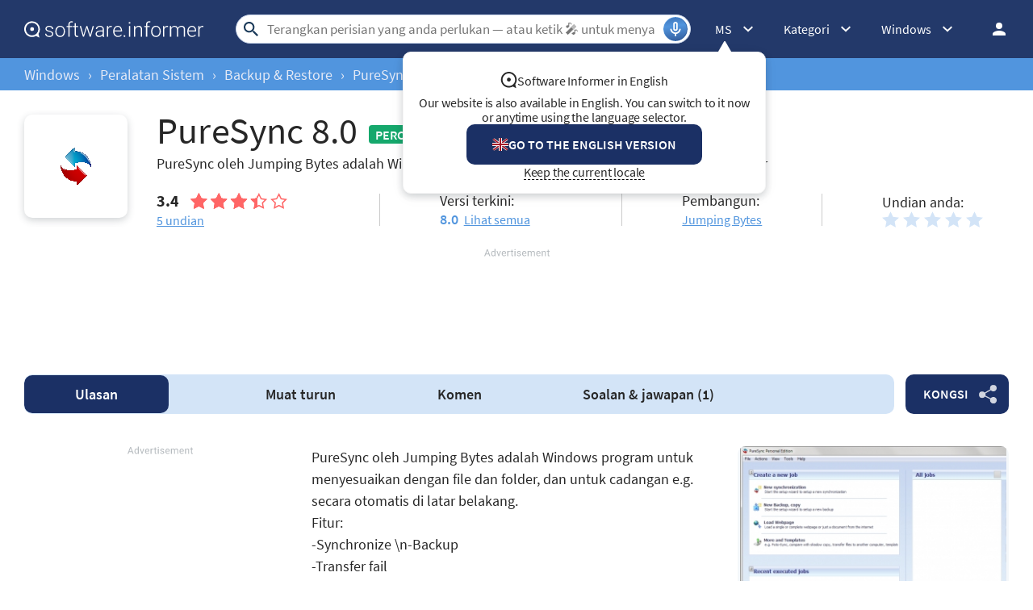

--- FILE ---
content_type: text/html; charset=UTF-8
request_url: https://puresync.software.informer.com/Muat-turun/
body_size: 20290
content:
<!DOCTYPE html>
<html lang="ms-MY">
<head>
<meta charset="UTF-8">
<title>PureSync Download - PureSync allows for data synchronization between various types</title>
<meta name="keywords" content="Muat turun secara percuma PureSync, PureSync Muat turun versi untuk Windows, PureSync Muat turun, Muat turun PureSync atau PC, Muat turun PureSync versi terkini.">
<meta name="description" content="Muat turun PureSync untuk Windows (PureSync.exe). PureSync oleh Jumping Bytes adalah Windows program untuk menyesuaikan dengan file dan folder.">
<meta name="viewport" content="width=device-width, initial-scale=1, viewport-fit=cover">
<meta property="fb:app_id" content="290876971021585">
<link rel="canonical" href="https://puresync.software.informer.com/Muat-turun/">
<link rel="alternate" href="https://puresync.software.informer.com/" hreflang="en">
<link rel="alternate" href="https://puresync.software.informer.com/تنزيل/" hreflang="ar">
<link rel="alternate" href="https://puresync.software.informer.com/Изтегляне/" hreflang="bg">
<link rel="alternate" href="https://puresync.software.informer.com/Stáhnout/" hreflang="cs">
<link rel="alternate" href="https://puresync.software.informer.com/Sikker-download/" hreflang="da">
<link rel="alternate" href="https://puresync.software.informer.com/Sicherer-download/" hreflang="de">
<link rel="alternate" href="https://puresync.software.informer.com/Λήψη/" hreflang="el">
<link rel="alternate" href="https://puresync.software.informer.com/Descargar-gratis/" hreflang="es">
<link rel="alternate" href="https://puresync.software.informer.com/دانلود/" hreflang="fa">
<link rel="alternate" href="https://puresync.software.informer.com/Lataa/" hreflang="fi">
<link rel="alternate" href="https://puresync.software.informer.com/Télécharger/" hreflang="fr">
<link rel="alternate" href="https://puresync.software.informer.com/הורדה/" hreflang="he">
<link rel="alternate" href="https://puresync.software.informer.com/Letöltés/" hreflang="hu">
<link rel="alternate" href="https://puresync.software.informer.com/Scarica/" hreflang="it">
<link rel="alternate" href="https://puresync.software.informer.com/ダウンロード/" hreflang="ja">
<link rel="alternate" href="https://puresync.software.informer.com/다운로드/" hreflang="ko">
<link rel="alternate" href="https://puresync.software.informer.com/Muat-turun/" hreflang="ms">
<link rel="alternate" href="https://puresync.software.informer.com/Veilige-download/" hreflang="nl">
<link rel="alternate" href="https://puresync.software.informer.com/Last-ned/" hreflang="no">
<link rel="alternate" href="https://puresync.software.informer.com/Bezpieczne-pobieranie/" hreflang="pl">
<link rel="alternate" href="https://puresync.software.informer.com/Download-grátis/" hreflang="pt">
<link rel="alternate" href="https://puresync.software.informer.com/Descărcare/" hreflang="ro">
<link rel="alternate" href="https://puresync.software.informer.com/Скачать/" hreflang="ru">
<link rel="alternate" href="https://puresync.software.informer.com/Ladda-ner/" hreflang="sv">
<link rel="alternate" href="https://puresync.software.informer.com/ดาวน์โหลด/" hreflang="th">
<link rel="alternate" href="https://puresync.software.informer.com/İndir/" hreflang="tr">
<link rel="alternate" href="https://puresync.software.informer.com/Tải-về/" hreflang="vi">
<link rel="alternate" href="https://puresync.software.informer.com/免费下载/" hreflang="zh">
<link rel="shortcut icon" href="https://img.informer.com/images/favicon-download2.ico" type="image/x-icon">
<link rel="preconnect" href="//img.informer.com">
<link rel="dns-prefetch" href="//img.informer.com">
<link rel="preconnect" href="//www.googletagmanager.com">
<link rel="dns-prefetch" href="//www.googletagmanager.com">
<link rel="preconnect" href="//pagead2.googlesyndication.com">
<link rel="dns-prefetch" href="//pagead2.googlesyndication.com">
<link rel="preconnect" href="//hits.informer.com">
<link rel="dns-prefetch" href="//hits.informer.com">
<link rel="apple-touch-icon" sizes="48x48" href="https://img.informer.com/images/favicon-download-48.png">
<link rel="apple-touch-icon-precomposed" sizes="48x48" href="https://img.informer.com/images/favicon-download-48.png">
<meta name="msapplication-TitleColor" content="#26568A">
<meta name="msapplication-TitleImage" content="https://img.informer.com/images/v3/si_icon_144.png">
<meta name="theme-color" content="#26568A">
<link rel="manifest" href="/manifest.json">
<script>
if ('serviceWorker' in navigator) {
window.addEventListener('load', function() {
navigator.serviceWorker.register('/sw_prog.js').then(
function(registration) {
//console.log('ServiceWorker registration successful with scope: ', registration.scope);
},
function(err) {
//console.log('ServiceWorker registration failed: ', err);
});
});
}
</script>
<script>
softadvice_cookie_name = '_gsid';
softadvice_cookie_name_sengine = '_from_sengine';var auth_cb_data = {blocks:{}, handlers:{}};window.windowIsLoaded = false;
window.windowIsLoadedFunc = [];
function wOnLoad(load_f){
if (window.windowIsLoaded){
if (typeof load_f == 'function')
load_f();
}
else
window.windowIsLoadedFunc.push(load_f);
}
document.onreadystatechange = function () {
if (document.readyState == "complete")
eval_onload_funtions();
}
function eval_onload_funtions(){
if (!window.windowIsLoaded){
window.windowIsLoaded = true;
window.windowIsLoadedFunc.forEach(function(f){
if (typeof f=='function') f();
});
}
}function document_width()
{
var clientWidth = typeof document.documentElement["clientWidth"] !== 'undefined' ? parseInt(document.documentElement["clientWidth"]) : 0;
var d_scrollWidth = typeof document.documentElement["scrollWidth"] !== 'undefined' ? parseInt(document.documentElement["scrollWidth"]) : 0;
var d_offsetWidth = typeof document.documentElement["offsetWidth"] !== 'undefined' ? parseInt(document.documentElement["offsetWidth"]) : 0;
var b_scrollWidth = document.body !== null && typeof document.body === 'object' && typeof document.body["scrollWidth"] !== 'null' ? parseInt(document.body["scrollWidth"]) : 0;
var b_offsetWidth = document.body !== null && typeof document.body === 'object' && typeof document.body["offsetWidth"] !== 'null' ? parseInt(document.body["offsetWidth"]) : 0;return Math.max(clientWidth, d_scrollWidth, d_offsetWidth, b_scrollWidth, b_offsetWidth);
}function site_login_callback(){}function isScrolledIntoView(el) {
var rect = el.getBoundingClientRect();
var elemTop = rect.top;
var elemBottom = rect.bottom;
return elemTop < window.innerHeight && elemBottom >= 0;
}
</script>
<style>@font-face{font-family:'SourceSansPro';src:url(https://img.informer.com/fonts/SourceSansPro-SemiBold.ttf) format('ttf'),url(https://img.informer.com/fonts/SourceSansPro-SemiBold.woff) format('woff'),url(https://img.informer.com/fonts/SourceSansPro-SemiBold.woff2) format("woff2");font-weight:600;font-display:swap}@font-face{font-family:'SourceSansPro';src:url(https://img.informer.com/fonts/SourceSansPro-Regular.ttf) format('ttf'),url(https://img.informer.com/fonts/SourceSansPro-Regular.woff) format('woff'),url(https://img.informer.com/fonts/SourceSansPro-Regular.woff2) format('woff2');font-weight:400;font-display:swap}@font-face{font-family:'SourceSansPro';src:url(https://img.informer.com/fonts/SourceSansPro-Bold.ttf) format('ttf'),url(https://img.informer.com/fonts/SourceSansPro-Bold.woff) format('woff'),url(https://img.informer.com/fonts/SourceSansPro-Bold.woff2) format('woff2');font-weight:700;font-display:swap}@font-face{font-family:'SourceSansPro';src:url(https://img.informer.com/fonts/SourceSansPro-Italic.ttf) format('ttf'),url(https://img.informer.com/fonts/SourceSansPro-Italic.woff) format('woff'),url(https://img.informer.com/fonts/SourceSansPro-Italic.woff2) format('woff2');font-weight:400;font-style:italic;font-display:swap}*,::after,::before{box-sizing:border-box}.right nav,body,h1,h2,p,ul{margin:0}body,button,input{font-synthesis:none}ul{list-style:none;padding:0}body,html{overflow-x:hidden}html{scroll-behavior:smooth}body{min-height:100vh;display:-ms-flexbox;display:flex;-ms-flex-direction:column;flex-direction:column;text-rendering:optimizeSpeed;line-height:1.5;background-color:#f2f2f2;font:16px SourceSansPro,"SF Pro Display","SF Pro Icons","Helvetica Neue",Helvetica,Arial,sans-serif!important;color:#272727}img{max-width:100%;display:block}button,input{font:inherit}header{box-shadow:0 0 7px .5px rgb(0 0 0/18%)}body>.wrapper-content{margin-top:0;background-color:#fff;padding-top:32px;padding-left:22px;padding-right:22px;box-shadow:0 -5px 7px .5px rgb(0 0 0/18%);flex-grow:1}.aa-650,.aa-650 ins,.top_ab,.top_ab ins,.top_b ins{height:118px!important;max-height:118px!important;text-align:center}.top_b:not(.lclbnr){text-align:center}.header,.wrapper_breadcrumbs{padding-left:0;padding-right:0;position:relative!important}.header::before,.wrapper_breadcrumbs::before{content:'';position:absolute;top:0;left:0;right:0;bottom:0;background:inherit;z-index:-1}.header{height:72px;width:100%;min-width:970px;box-sizing:border-box}.logo{display:block;float:left;width:284px;height:26px;margin-left:0}.logo_mac{width:222px;height:auto;margin-left:0}.wrapper_search{margin-left:86px;position:relative;-ms-flex-positive:1;flex-grow:1;max-width:765px}.wrapper_search input[type=text]{font:17px/32px Roboto,SourceSansPro,Helvetica,"Ubuntu Regular",Arial,sans-serif;height:36px;color:#5a5a5a!important;display:block;box-sizing:border-box;font-weight:300;border:1px solid #cdd9ed;border-radius:24px;padding:0 44px 0 38px;outline:0;width:100%;max-width:none}.wrapper_search .search_btn{border:0;outline:0;display:block;width:24px;height:24px;position:absolute;background-color:transparent}.record-button{position:absolute;right:4px;font-size:0;border:0;outline:0;top:50%;transform:translateY(-50%);width:30px;height:30px;padding:0;z-index:120;display:inline-flex;justify-content:center;align-items:center;border:1px solid rgba(81,149,222,.5);border-radius:50%;overflow:hidden}.wrapper-content .record-button::before{content:'';top:0;height:200%;width:200%;background:linear-gradient(10deg,#203973 -15%,#5195de,#203973 85%);animation:rotate 3s linear infinite;transform-origin:50% 0;z-index:-1}.record-button::after{content:'';position:absolute;inset:-10px!important;transform:none!important;z-index:125}.record-button-icon{width:24px;height:24px}.record-button-hint{display:none;margin-right:7px;font-size:14px;font-style:normal;font-weight:400;line-height:115%;letter-spacing:-.168px;color:#fff}.record-container{z-index:200;position:absolute;top:-2px;display:none;align-items:center;width:100%;min-width:100%;height:auto;min-height:80px;padding:10px 20px;background-color:#fff;border-radius:20px;box-shadow:0 3px 10px 0 rgba(60,72,78,.24),0 4px 20px 0 rgba(42,40,39,.04)}.record-status{margin-right:80px}.record-icon{display:flex;justify-content:center;align-items:center;width:36px;height:36px;position:absolute;right:32px;border-radius:50%;z-index:10}.record-icon::after,.record-icon::before{content:'';position:absolute;border:6px solid #cdd9ed;border-radius:50%;margin:auto;animation:record-pulse 2s ease infinite}.record-icon::before{inset:-6px!important}.record-icon::after{border-color:#f0f4f8;inset:-12px!important}.record-icon.disabled::after,.record-icon.disabled::before{content:none}.wrapper_platform{margin-left:32px;position:relative}.wrapper_categories::before,.wrapper_lang:before,.wrapper_platform:before{content:'';display:block;width:24px;height:24px;position:absolute;right:0;top:0}.platform_dropdown a,.wrapper_platform a{position:relative;padding:0 0 0 34px;font-size:18px;color:#39a6ff}.wrapper_platform a:before{content:'';display:block;width:24px;height:24px;position:absolute;left:0;top:-1px}.platform_dropdown{display:none}.platform_dropdown a{color:#777;display:block;line-height:40px;height:40px;font-size:16px}.platform_dropdown a:before{left:12px;top:6px}.wrapper_categories{width:50px}.wrapper_categories,.wrapper_lang{position:relative;margin-left:30px}.right .wrapper_categories{margin-left:32px}.wrapper_lang a{color:#fff}.lang_dropdown{display:none}.lang_dropdown .notranslate{display:inline-flex;align-items:center;padding:8px;width:64px;column-gap:4px;font:16px SourceSansPro,"SF Pro Display","SF Pro Icons","Helvetica Neue",Helvetica,Arial,sans-serif!important;color:#272727;border-radius:8px;box-sizing:border-box}.lang_dropdown2{left:-130px;width:146px}.wrapper_lang .notranslate::before{content:'';width:20px;height:16px;border-radius:4px;flex-shrink:0;position:static!important;transform:none!important}.header .login_btn{width:36px;height:24px;display:block;margin:0;float:left;overflow:hidden;color:transparent;background-position-x:right}.header .auth-wrap{position:relative;float:right;margin-left:28px;margin-top:0}.header .login_user,.navigation a{display:block;box-sizing:border-box}.header .login_user{overflow:hidden;border-radius:100%;width:36px;height:36px}.header .login_user img{max-width:100%;max-height:100%;border-radius:100%;box-sizing:border-box;width:36px;height:36px}.navigation a{width:100%;height:100%;font-size:18px;position:relative;line-height:normal;padding:0;color:#5b5b5b}.navigation a:before{content:'';display:block;width:20px;height:20px;position:absolute;left:0;top:3px}.nav_cats_head{display:none}.header form#search_form{position:relative;z-index:1}.social-dropdown{display:none;padding:8px;position:absolute;top:auto;right:0;width:max-content;min-width:100%;transform:translateY(12px);border:1px solid #f5f5f5;border-radius:10px;background-color:#fff;box-shadow:0 4px 20px 0 rgba(42,40,39,.04),0 3px 10px 0 rgba(60,72,78,.24);z-index:5000}.social-dropdown__link{padding:8px;width:100%;display:flex;align-items:center;column-gap:8px;font-size:16px;letter-spacing:-.192px;line-height:115%;color:#272727;background-color:transparent;border:0;border-radius:8px;text-decoration:none;outline:0}.wrapper_social .social-dropdown__link::before{content:'';width:18px;height:18px;flex-shrink:0;position:static;transform:none}.menu_button{display:none;font-size:0}.wrapper-content .menu_button{position:relative;padding:0;width:25px;height:20px;margin:0 12px 0 0;-ms-flex-negative:0;flex-shrink:0}.spnsd{display:block;width:81px;height:10px;margin:0 auto 6px}.header>.wrapper-content{display:-ms-flexbox;display:flex;-ms-flex-align:center;align-items:center;-ms-flex-pack:justify;justify-content:space-between;height:100%;position:relative;padding:0 22px}.header{background-color:#23396a;z-index:900}.wrapper_search .search_btn{left:7px;top:50%;-ms-transform:translateY(-50%);transform:translateY(-50%)}.wrapper_lang a{text-decoration:none;font:400 14px 'Noto Sans JP',sans-serif}.wrapper_breadcrumbs{height:40px;background-color:#5195de}.breadcrumbs{display:-ms-flexbox;display:flex;-ms-flex-align:center;align-items:center;height:100%;color:#23396a;padding:0 22px}.breadcrumbs a,.breadcrumbs span{font-size:16px;font-weight:400;color:#e5eaf6;text-decoration:none;white-space:nowrap}.breadcrumbs span:not(:last-child){margin:0 10px}.wrapper_cat,.wrapper_lang,.wrapper_platform{width:auto;padding-right:32px}.header .right{display:-ms-flexbox;display:flex;-ms-flex-pack:justify;justify-content:space-between;-ms-flex-align:center;align-items:center;color:#fff}.button{background-color:#5195de;border-radius:10px;font-size:16px;line-height:49px;font-weight:600;text-transform:uppercase;color:#fff;border:0;outline:0;padding:0 16px;position:relative;-ms-touch-action:manipulation;touch-action:manipulation}.button:hover{background-color:#009ed1}.wrapper-content{margin:0 auto;width:1350px}.wrapper-content ::after,.wrapper-content ::before{position:absolute;top:50%;-ms-transform:translateY(-50%);transform:translateY(-50%)}span.free{text-transform:uppercase;color:#fff;font-size:16px;font-weight:600;border-radius:4px;background-color:#15a86c;padding:2px 8px 1px;margin-right:10px}h1{font-size:46px}h2,h2>span{font-size:28px}h2>span{color:#9a9a9a}h2 a{color:#5195de}.top_button{border:2px solid #fff;border-radius:50%;width:60px;height:60px;font-size:0;display:-ms-flexbox;display:flex;-ms-flex-pack:center;justify-content:center;-ms-flex-align:end;align-items:flex-end;text-decoration:none;position:fixed;right:40px;bottom:30px;z-index:900;box-shadow:0 0 5px 0 rgb(255 255 255)}@media screen and (max-height:268px){.top_button{bottom:20px}}a{color:#272727}.rating-stars{display:-ms-flexbox;display:flex;-ms-flex-align:center;align-items:center;width:120px}.rating-stars img{width:120px;height:100%;max-width:none}.user-rating .rating-stars{background:url(https://img.informer.com/images/v4/empty_stars.svg) no-repeat center;background-size:120px 20px}.rating-stars__fill{overflow:hidden;height:20px}.specs__version>div span{color:#5195de;font-weight:600}.specs__version a{margin-left:3px}.wrapper-content .specs__developer a{color:#5195de;font-weight:400}.categories_dropdown{position:absolute;z-index:5000}.categories_dropdown a,.right .platform_dropdown a{display:inline-flex;align-items:center;padding:8px;border-radius:8px;color:#272727;font-weight:400;line-height:115%;letter-spacing:-.192px}.categories_dropdown a{width:100%;font-size:16px}.categories_dropdown a::before,.platform_dropdown .mac::before,.platform_dropdown .windows::before{content:'';display:inline-block;width:18px;height:18px;margin-right:8px;flex-shrink:0;position:static;transform:none}.download_btn{border-radius:10px;font-weight:600;line-height:normal;background-color:#5195de;padding:27px 48px 34px 80px;color:#fff;position:relative;max-height:147px;box-sizing:border-box;text-decoration:none;display:-ms-flexbox;display:flex;-ms-flex-direction:column;flex-direction:column;-ms-flex-pack:center;justify-content:center}.download_btn::before{content:'';width:36px;height:42px;background-size:100%;left:30px;z-index:10}.download_btn__title{font-size:32px}.left_column h2{font-size:26px;line-height:normal;margin-bottom:20px;color:#272727}.th_block .th_img{display:none}.right .platform_dropdown a{text-decoration:none;min-height:unset;border:0;background:0 0;font-size:16px!important}.platform_dropdown .mac::before,.platform_dropdown .windows::before{display:block;width:16px}.right .categories_dropdown{padding:8px;left:-8px;background-color:#fff;border:1px solid #f5f5f5;border-radius:10px;transform:translateY(10px);overflow:hidden;box-shadow:0 4px 20px 0 rgba(42,40,39,.04),0 3px 10px 0 rgba(60,72,78,.24)}.right .categories a{padding:8px;color:#272727;white-space:nowrap;text-decoration:none}h2,h2>span{font-family:SourceSansPro,"SF Pro Display","SF Pro Icons","Helvetica Neue",Helvetica,Arial,sans-serif!important;font-weight:400!important}.prog_description p{margin-bottom:20px;line-height:1.5;font-size:18px}@media all and (max-width:1345px){body{background-color:#fff}.header>.wrapper-content,header{box-shadow:none}body>.wrapper-content{box-shadow:none;padding-left:0;padding-right:0}.wrapper_search{margin-left:108px}.wrapper-content{margin:0 30px;width:auto}.breadcrumbs,.header>.wrapper-content,.sticky>.wrapper-content{padding:0}}@media (min-width:1101px){.breadcrumbs a,.breadcrumbs span{font-size:18px}}@media all and (min-width:1101px){header{z-index:100}.top_button:hover{background-color:#afafaf}}@media all and (max-width:1100px){.wrapper_search{margin-left:40px}.right .wrapper_lang,.wrapper_categories,.wrapper_platform{display:none}.menu_button{display:block}.main-info__info,body{font-size:16px}h1{font-size:30px}.header{min-width:unset;height:60px}.menu_mobile{width:100%;display:-ms-flexbox;display:flex;-ms-flex-direction:column;flex-direction:column;background-color:#fff;padding:16px;border-radius:10px;position:absolute;top:100%;left:0;z-index:10;max-width:360px}}@media all and (max-width:767px){body>.wrapper-content{padding-top:15px}.top_b{height:100px!important}.breadcrumbs{overflow:auto}.wrapper-content{margin:0 13px}.wrapper-content.breadcrumbs{margin:0;padding:0 13px}.top_button{bottom:63px;right:13px}h1{font-size:20px}.header{height:50px}.header>.wrapper-content{position:static}.header .right{position:relative;right:0;height:100%;background-color:#23396a;-ms-flex-pack:end;justify-content:flex-end}.header .auth-wrap{margin-left:0}.header .login_user{width:24px;height:24px}.header .wrapper_search .search_btn,.header .wrapper_search input[type=text]{display:none}.button{padding:0 16px}.header .wrapper_search{-ms-flex-positive:0;flex-grow:0;max-width:none;-ms-flex-negative:0;flex-shrink:0;margin-right:12px;margin-left:auto;width:20px;height:20px}.header .login_btn{width:24px}.record-container{top:8px}.record-button{display:none!important}.logo_mac{margin-left:auto}.menu_mobile{border-radius:0 10px 10px 10px}}@media (max-width:520px){.logo_mac{margin-right:20px}}@media (max-width:360px){.menu_mobile{border-radius:0 0 10px 10px}}h1{font-family:SourceSansPro,"SF Pro Display","SF Pro Icons","Helvetica Neue",Helvetica,Arial,sans-serif;font-weight:600}h1,h2,h2>span{letter-spacing:.004em}@media screen and (-ms-high-contrast:active),(-ms-high-contrast:none){.main-info__content .icon80{position:relative}.main-info__content .icon80 .main_info__logo{position:absolute;left:50%;top:50%;transform:translate(-50%,-50%)}}.header .wrapper_search{margin-left:40px}.main-info,.main-info__content{display:-ms-flexbox;display:flex}.main-info{-ms-flex-pack:justify;justify-content:space-between;margin-bottom:24px;-ms-flex-align:start;align-items:flex-start}.main-info__content{-ms-flex-align:center;align-items:center;-ms-flex-positive:1;flex-grow:1;z-index:2}.main-info__content .icon80{-ms-flex-negative:0;flex-shrink:0;-ms-flex-item-align:start;align-self:flex-start}.icon80.small,.main_info__logo{width:128px;height:128px;margin-right:36px}.icon80.small,.main-info__header{display:-ms-flexbox;display:flex;align-items:center}.icon80.small{box-shadow:0 3px 10px 0 rgba(60,72,78,.24);-ms-flex-pack:center;justify-content:center;border-radius:10px}.icon80.small .main_info__logo{margin-right:0;width:48px;height:48px}.main-info__header{-ms-flex-align:center;-ms-flex-wrap:wrap;flex-wrap:wrap;margin-bottom:22px}.main-info__header h1{word-break:break-word;font-weight:400;width:100%;margin-bottom:8px}.main-info__info{font-size:18px;margin-top:-9px;-ms-flex-positive:1;flex-grow:1}.main-info__teaser{display:block;margin-right:50px}.main-info__specs,.stars-container{display:-ms-flexbox;display:flex}.main-info__specs a{font-size:16px;color:#5195de}.stars-container{-ms-flex-align:center;align-items:center}.stars-container .votes_count{font-weight:700;font-size:20px}.main-info__specs .rating-stars{margin-left:0}.main-info__specs .sm_votes{margin-right:10px}.prog-h1{font-size:40px}@media all and (max-width:1100px){.main-info__header h1{font-size:36px}.prog-h1{font-size:26px}.main-info{margin-bottom:23px}.main-info__info{margin-right:30px}.main-info__teaser{margin-right:0}.main-info__content{position:relative}.main-info__content .icon80{-ms-flex-item-align:start;align-self:flex-start}.icon80.small,.main_info__logo{width:114px;height:114px;margin-right:23px}}@media all and (max-width:767px){.header .wrapper_search{margin-left:auto}.main-info__header{min-height:65px;margin-bottom:5px}.main-info__header h1{font-size:30px;display:block}.main-info{margin-bottom:11px}.icon80.small,.main_info__logo{width:65px;height:65px;margin-right:13px}.teaser{margin-bottom:12px;display:block}.main-info__info{margin-right:0;margin-top:0}.main-info__content .icon80{margin-bottom:52px}.main-info__content{-ms-flex-align:start;align-items:flex-start}.main-info__teaser{margin-bottom:0}.prog-h1{font-size:18px}}@media (max-width:420px){.main-info__header h1{font-size:28px;width:auto;margin-left:78px}}.navigation-container{display:-ms-flexbox;display:flex;-ms-flex-align:center;align-items:center}.navigation-container__navigation{border-radius:10px;padding:1px 22px;height:auto;background-color:#d3e4f7;display:-ms-flexbox;display:flex;-ms-flex-positive:1;flex-grow:1;overflow:auto}.navigation__item{font-weight:600;font-size:18px;line-height:47px;padding:0 45px;border-radius:10px;text-decoration:none;white-space:nowrap}.navigation__item.active{font-weight:600;color:#fff;background-color:#1b3065}.wrapper_social{margin-left:14px;position:relative;z-index:99}.button.button__share{padding-right:45px;z-index:2;background-color:#1b3065;white-space:nowrap;margin:0}.button.button__share::after{content:'';height:24px;width:22px;right:15px;opacity:.8}.button.button__share:hover::after{opacity:1}@media all and (max-width:1380px){.navigation__item{padding:0 35px}}@media all and (max-width:1100px){.wrapper_social{margin-left:0}.navigation-container__navigation{margin-bottom:20px;margin-left:-31px;width:calc(100% + 60px)}}@media all and (max-width:767px){.navigation__item{padding:0 17px}.navigation__item.active::before{display:none}.navigation-container__navigation{width:calc(100% + 26px);padding:1px 13px;margin-bottom:20px;margin-left:-13px;margin-right:-13px;border-radius:0}.wrapper_social{left:0;top:74px;margin:0;position:absolute}.button.button__share{padding-right:0;margin:0 6px 0 0;font-size:0;width:65px;height:44px}.button.button__share::after{right:23px}}@media all and (min-width:1101px){.navigation-container__navigation{padding-left:0}}@media all and (min-width:768px){.navigation__item{margin:0;-ms-flex-positive:1;flex-grow:1;text-align:center}.button.button__share{min-width:128px}}.comments__header,.comments__rating{display:-ms-flexbox;display:flex}.comments__rating{-ms-flex-align:center;align-items:center}.comments__rating span{font-size:20px}.comments__rating .rating-stars__fill{height:24px}.comments__rating a{font-weight:400;color:#5195de;margin-left:13px;white-space:nowrap}.comment_translate,.wrap_form.form_reply .object-voting{display:none}.comments-block__date{order:1;font-size:16px;line-height:20px;color:#8a8a8a}.comments-block__title{display:-ms-flexbox;display:flex;margin-bottom:8px}.comments-block__title .rating-stars{margin:0 16px 0 0}.comments-block__name{font-weight:700;color:#5b5b5b}.comments-block__vote-reply{margin-top:14px;font-size:14px;color:#8a8a8a}.comments-block__vote-reply span{margin-right:12px}.comments__votes{-ms-flex-negative:0;flex-shrink:0;position:relative;z-index:10}.stars-rating{display:-ms-flexbox;display:flex}.stars-rating .star{height:24px;width:26px;padding-right:6px;box-sizing:content-box;filter:brightness(.999)}.button__vote{width:100%;margin:25px 0 20px}.rate_thx,.wrap_form.form_reply{margin-top:16px;background-color:transparent}.wrap_form.form_reply{margin-left:48px;margin-bottom:0}.comments__header a{color:#5195de}.wrap_form{position:relative}#comment_form textarea{padding:12px;width:100%;font-size:18px;line-height:22px;color:#272727;border:1px solid #5195de;border-radius:8px;outline:0;background-color:transparent;resize:vertical;min-height:132px}#comment_form .u_icon{float:left;margin-right:20px;border-radius:10px;display:none}.rate_thx{padding:16px 0;font-size:20px;line-height:24px;border-radius:10px}.comments_error{display:none;margin-top:8px;font-size:18px}.comments_error:empty{display:none}.error+.comments_error{display:block}.pink{color:#d91746}#comment_form textarea.error{border-color:#d91746;color:#d91746}.comments{padding-bottom:1px}.comments__container{display:block}.comments__rating{margin:0 0 16px;-ms-flex-pack:justify;justify-content:space-between}.comments__rating .rating-stars,.comments__rating .rating-stars img{width:110px}.comments__rating span{margin-right:8px;color:#272727}.object-voting,.votes-block__stars{display:-ms-flexbox;display:flex;-ms-flex-align:center;align-items:center;-ms-flex-pack:justify;justify-content:space-between}.votes-block__stars{-ms-flex-wrap:wrap;flex-wrap:wrap;gap:8px}.votes-block__stars .button{line-height:49px}.stars_comment{margin:0}.comments__votes{width:fit-content;margin-bottom:10px}.comments-replies-notice{margin:0 0 8px;width:49%}.comments__votes{float:right}.comments_container{display:flex;flex-direction:column;row-gap:24px;clear:both;margin-bottom:40px}@media all and (max-width:1280px){.comments-replies-notice{width:fit-content}}@media all and (min-width:1101px){#comment_form textarea,.comments-replies-notice,.comments__rating a{font-size:18px;line-height:135%;-o-text-overflow:ellipsis;text-overflow:ellipsis}}@media all and (max-width:1100px){.comments__container{display:-ms-flexbox;display:flex;-ms-flex-direction:column-reverse;flex-direction:column-reverse}.comments_error{top:-10px;bottom:auto}.comments__votes{order:-1;display:-ms-flexbox;display:flex;-ms-flex-direction:column;flex-direction:column;margin:0;border-radius:10px 10px 0 0;background-color:#f4f7fa}.button__vote{margin:0;width:auto;padding:12px 36px 14px}.comments__container{margin-right:0}.wrap_form{-ms-flex-order:-1;order:-1}.comments__rating{-ms-flex-pack:unset;justify-content:unset}}@media all and (max-width:767px){.wrap_form{margin-right:-13px;margin-left:-13px;padding-left:13px;padding-right:13px;border-radius:0}.wrap_form.form_reply{margin-top:12px;margin-left:0;padding:12px}.comments_container{row-gap:32px}.comments__header{-ms-flex-direction:column;flex-direction:column;margin-bottom:13px}.comments-replies-notice{margin-bottom:8px;width:100%}.comments__rating{margin-left:0}#comment_form .u_icon{display:none}.rate_thx{border-radius:8px}.comments-block__date{order:0;font-size:14px}.votes-block__stars{-ms-flex-wrap:wrap;flex-wrap:wrap}}@media all and (max-width:500px){.votes-block__stars{display:flex;flex-direction:column;align-items:start;row-gap:20px;margin-bottom:16px}.rate_thx{padding:0}}#ad0m{display:none!important}.sticky_program .prog-h1{margin-right:10px;overflow:hidden;text-overflow:ellipsis;white-space:nowrap}body,span.free{position:relative}header{margin-bottom:0}.sticky>.wrapper-content{padding:0 22px}div.dupl{background:#f5f5f5;margin:0 0 27px;padding:8px 16px;border-radius:10px}.user_descr{display:-ms-flexbox;display:flex;-ms-flex-direction:column;flex-direction:column;-ms-flex-align:start;align-items:flex-start}.user_descr>div{font-weight:700;margin-bottom:18px}.prog_description .user_descr a{color:#fff}.aa2{margin:40px 0}.navigation-container{margin-bottom:40px}body>.wrapper-content{margin-bottom:150px;border-radius:0 0 30px 30px;box-shadow:none}.comments__header{margin-bottom:20px}.comments__container{margin-right:0}.main-info{width:100%}.main-info__specs{-ms-flex-pack:start;justify-content:flex-start;-ms-flex-align:center;align-items:center}.main-info__header{display:block}.main-info__header h1{margin-right:10px;display:inline;margin-left:0}span.free{bottom:5px}.description-container{padding-top:0;padding-bottom:20px}.prog_description h2{margin-bottom:16px;display:none}.prog_description .first_p{overflow:hidden;-ms-flex-negative:0;flex-shrink:0}.versions__link{font-size:18px;font-weight:500;padding-left:30px;position:relative;color:#5b5b5b;margin-bottom:20px}.versions__link>*,span.versions__link{text-decoration:underline}.versions__link.update-info span:hover,span.versions__link:hover{opacity:.8}.versions__link>*{color:#5b5b5b;font-weight:400;margin-left:20px;display:block}.versions__link.update-info>*{display:inline-block}.sub-links{margin-top:-9px;margin-bottom:20px}.sub-links__item{font-size:18px;margin-bottom:12px;padding-left:50px}.sub-links__item a{color:#5195de;word-break:break-word}.sub-links__item.see-all{color:#5b5b5b;margin-top:-2px}.screenshots{padding-top:0;padding-bottom:40px;position:relative}.screenshots h2{margin-bottom:0}.review-summary__spec .used-by div{margin-top:4px}.review-summary__freeware,.used-by{position:relative;padding-left:50px}.used-by{margin-bottom:20px}.used-by__link{color:#5195de}.review-summary__freeware::before,.used-by::before,.versions__link::before{content:'';width:32px;height:32px;border-radius:10px;left:0}.used-by::before{background-size:19px 15px}.review-summary__freeware::before{top:58%;flex-shrink:0;background-size:19px 22px;background-position-y:6px}.questions h2{margin-bottom:25px}.button.questions{padding-left:37px;padding-right:37px}.social h2,.tags h2{margin-bottom:20px}.top_b{margin-bottom:40px;margin-top:0;top:0;width:100%;overflow:hidden}.top_b img{margin:0 auto}.aa-336__inner iframe,.top_b .top_b__inner iframe{overflow:hidden!important}.top_b,.top_b:not(.lclbnr){height:116px!important;max-height:116px!important}.top_b.lclbnr,.top_b.lclbnr #inf_bnr_0{height:90px!important;max-height:90px!important}.top_b #inf_bnr_0 #ll img{width:auto!important}body.noads.noads-elph .top_b:not(.lclbnr){height:auto!important}@media screen and (max-width:767px){.top_b.lclbnr,.top_b.lclbnr #inf_bnr_0{height:auto!important}}.prog_description{position:relative}.noscreen_and_autodesc_aa{margin-right:0!important;margin-bottom:40px!important;width:100%;max-width:920px}.review-summary__freeware,.review-summary__spec .used-by{margin-bottom:20px}.trust{display:block}.object-voting.specs__rating .stars-rating .star{background-size:contain!important;width:20px;height:20px}@media all and (max-width:1380px){.main-info__specs{margin-right:30px}.sticky>.wrapper-content{padding:0 7px}}@media (min-width:1101px){.screenshots::after,.screenshots::before{display:none}.screenshots{padding-bottom:40px}.review-summary__freeware{display:-ms-flexbox;display:flex;-ms-flex-align:center;align-items:center}.description-container{position:relative;padding-top:0}.download_btn{width:336px;-ms-flex-negative:0;flex-shrink:0;padding:12px 38px 12px 110px;min-height:112px}.download_btn__title{font-size:34px}.comments,section.screenshots{margin-right:386px}.wrapper-content .versions_wrapper{width:336px}.download_btn::before{height:42px;width:37px;left:60px}.specs__rating,.specs__version{margin-right:40px}.object-voting.specs__rating{display:block}.main-info__specs .stars_comment{margin-left:-3px}}@media (min-width:1101px) and (max-width:1380px){.main-info__specs{-ms-flex-wrap:wrap;flex-wrap:wrap}.main-info__specs>div{width:40%}.main-info__specs>div:nth-child(1),.main-info__specs>div:nth-child(3){margin-bottom:20px}.object-voting.specs__rating{-ms-flex-order:1;order:1}.main-info__specs>div:nth-child(4){-ms-flex-order:2;order:2}.object-voting.specs__rating.votes-block__stars{order:3}}@media all and (max-width:1100px){.screenshots{margin-right:286px}.screenshots h2{margin-bottom:10px}.main-info{margin-bottom:23px}.main-info__content .icon80{-ms-flex-item-align:start;align-self:flex-start}.icon80.small,.main_info__logo{width:114px;height:114px;margin-right:23px}.download_btn__title{font-size:25px}.download_btn__text{font-size:14px}.trust{font-size:16px}.description-container{padding-top:15px}.prog_description{margin-right:207px}.specs__developer,.specs__rating,.specs__version{display:-ms-flexbox;display:flex;-ms-flex-align:end;align-items:flex-end;font-size:16px}.specs__developer>span,.specs__rating .stars-container,.specs__version>span{margin-right:15px}.navigation-container{width:100%}.wrapper-content .versions_wrapper{margin-left:30px;width:256px}.sub-links__item,.versions__link{font-size:16px}.main-info__header h1{font-size:36px}.main-info__header{margin-bottom:16px}.main-info__teaser{margin-bottom:10px}.specs__rating{margin-bottom:18px}.main-info__content,.main-info__specs{display:block}.main-info__content .icon80{float:left;margin-bottom:20px}.specs__version{clear:both;float:left;margin-right:54px;margin-bottom:10px}.specs__developer{float:left}.download_btn{-ms-flex-item-align:start;align-self:flex-start}.navigation-container{position:relative}.wrapper_social{position:absolute;left:auto;right:0;bottom:95px}.object-voting.specs__rating .with_text{margin-right:10px}.object-voting.specs__rating{-ms-flex-pack:start;justify-content:flex-start;-ms-flex-align:center;align-items:center}}@media (min-width:768px) and (max-width:1100px){.main-info__specs{display:-ms-flexbox;display:flex;-ms-flex-wrap:wrap;flex-wrap:wrap}.specs__rating{width:100%}.specs__developer,.specs__rating,.specs__version{margin-bottom:17px}}@media all and (min-width:768px){.aa2{margin-bottom:20px;margin-top:0}.versions_wrapper{width:280px;-ms-flex-negative:0;flex-shrink:0;margin:4px 0 0 50px;float:right}.wrapper-content .versions_wrapper{display:-ms-flexbox;display:flex;-ms-flex-direction:column;flex-direction:column;margin-top:0}}@media all and (max-width:767px){.sticky>.wrapper-content{padding:0}h2,h2>span{font-size:26px}.navigation-container{margin:0}.screenshots h2{margin-bottom:20px}.button.button__share::after{right:24px}.description-container{padding-top:0}.prog_description{margin-right:0}.main-info{margin-bottom:11px}.icon80.small,.main_info__logo{width:65px;height:65px;margin-right:13px}#vcnt a{font-size:0}.teaser{margin-bottom:12px;display:block;line-height:1.5em}.main-info__content .icon80{margin-bottom:0}.main-info__specs{margin-right:0}.download_btn{-ms-flex-order:1;order:1;padding:5px 22px 10px 50px;height:78px;display:-ms-flexbox;display:flex;-ms-flex-direction:column;flex-direction:column;-ms-flex-pack:center;justify-content:center;line-height:1}.download_btn__title{font-size:30px}.wrapper_social{margin:0 6px 0 0}.button.button__share{padding-right:0;font-size:0;width:68px;height:100%}.specs__version{margin-right:40px}.versions_wrapper{width:auto}.screenshots{padding-bottom:36px;margin-right:0;margin-bottom:20px}.description-container{display:-ms-flexbox;display:flex;-ms-flex-direction:column-reverse;flex-direction:column-reverse}.wrapper-content .versions_wrapper{width:auto;margin-left:0;display:-ms-flexbox;display:flex;-ms-flex-direction:column;flex-direction:column;margin-top:0}.versions_wrapper{margin:0}.review-summary__spec .used-by div{display:inline;margin:0}.main-info__header{min-height:65px}.main-info__header h1{font-size:30px;line-height:1.4}.main-info__teaser{font-size:16px}.specs__developer,.specs__rating,.specs__version{margin-bottom:10px}.specs__developer{-ms-flex-align:start;align-items:flex-start}.main-info{display:block}.download_btn{clear:both;float:left;margin-bottom:20px;margin-left:78px;margin-top:10px}.wrapper_social{position:absolute;left:0;right:auto;bottom:89px;top:auto;height:78px}#vcnt a span,.specs__developer,.specs__rating,.specs__version{font-size:16px}.prog_description{margin-bottom:20px}.aa2{margin-top:0}}@media (max-width:500px){.specs__rating{width:100%}.main-info__specs{display:-ms-flexbox;display:flex;-ms-flex-wrap:wrap;flex-wrap:wrap}.download_btn{float:none;padding-left:60px}.download_btn::before{width:32px;height:36px;left:20px;background-size:contain}.prog_description .user_descr .button{font-size:13px;padding-left:10px;padding-right:10px}}@media all and (max-width:420px){.main-info__header h1{font-size:28px;line-height:1.1}span.free{bottom:2px}}@media all and (max-width:380px){.main-info__header{-ms-flex-wrap:wrap;flex-wrap:wrap}.specs__version{margin-right:20px}.download_btn::before{left:15px}.download_btn{padding-left:55px}}@media all and (min-width:768px){.navigation-container__navigation{padding:1px 193px 1px 0}.navigation__item{margin:0;-ms-flex-positive:1;flex-grow:1;text-align:center}}@media (min-width:768px) and (max-width:1100px){.navigation-container__navigation{padding:1px 256px 1px 0;border-radius:10px;margin:0;width:auto;overflow:hidden}.wrapper_social{bottom:70px}.noscreen_and_autodesc_aa{clear:both}}.comments__wrap{padding-bottom:0;margin-bottom:30px}.comments.grayBack::after,.comments.grayBack::before{display:none}.comments{background-color:transparent;padding-top:0;margin-bottom:0}.wrap_form{padding:20px;margin-bottom:24px;border-radius:10px;background-color:#f4f7fa}.cmnt .cmnt .wrap_form{padding:0}.comment_block .wrap_form{padding:0;margin-bottom:0}.comments__votes{margin-top:20px;margin-right:20px;margin-left:16px}@media (max-width:1100px){.wrap_form{border-radius:0 0 10px 10px}.comments__votes{width:100%;padding:20px 20px 0;margin:0}}@media (max-width:767px){.wrap_form{border-radius:0}.cmnt .wrap_form{margin-left:0;margin-right:0}.comments__votes{width:auto;margin-right:-13px;margin-left:-13px}}html[lang=hu] .prog_description .user_descr a,html[lang=tr-TR] .prog_description .user_descr a{padding-top:15px;padding-bottom:15px;line-height:normal}.btn_down .prog_description .user_descr a,body .prog_description .user_descr a{width:auto;text-align:center;background-color:#aaa;color:#fff}.btn_down .prog_description .user_descr a:hover,body .prog_description .user_descr a:hover{background-color:#8c8c8c}@media (max-width:767px){.btn_down .button.button__share{width:50px;height:50px;margin:0}.btn_down .button.button__share::after{right:16px}}@media (max-width:500px){.btn_down .prog_description .user_descr a{width:100%}}body .main-info__specs{-ms-flex-pack:justify;justify-content:space-between}body .main-info__specs>div{width:auto}body .download_btn{width:336px;padding:12px 38px 12px 110px;min-height:85px;margin:0 0 20px}body .download_btn::before{left:60px}body .prog_description .user_descr a{line-height:1.5;min-height:49px;display:flex;align-items:center;padding:5px 15px}body .prog_description .user_descr{margin-bottom:20px}body .download_btn__title{line-height:37px}body .comments__wrap{clear:left;margin-bottom:0}.separator{display:none}@media (max-width:1380px){.noscreen_and_autodesc_aa{max-width:none;width:100%;clear:both;text-align:center}}@media (max-width:1380px) and (min-width:768px){.noscreen_and_autodesc_aa{margin-right:386px!important;width:auto;clear:inherit}}@media (max-width:4000px) and (min-width:1341px){body .main-info__specs{margin-right:138px}body .main-info__specs .license{margin-left:0}.specs__rating,.specs__version{margin-right:0!important}}@media (min-width:1101px){.object-voting.specs__rating{margin-right:0!important}.button.button__share{min-width:128px}.navigation-container__navigation{padding-right:160px}.separator:not(:last-child){display:block;height:40px;width:1px!important;background-color:#cbcbcb}.navigation__item.active{margin-right:58px}}@media (min-width:1101px) and (max-width:1380px){body .main-info__specs>div:nth-child(1),body .main-info__specs>div:nth-child(3){margin-bottom:0}}@media (max-width:1100px){body .main-info__info,body .main-info__specs{margin-right:0}body .main-info__specs>div{width:calc(50% - 20px);margin-right:20px}body .wrapper_social{bottom:0;right:0}body .navigation-container__navigation{padding-right:20px}body .download_btn__title{font-size:32px}body .specs__version{margin-right:20px}body .comments__wrap{margin-bottom:0}}@media (min-width:768px){.prog_description .aa2{width:336px;height:296px;float:left;margin-right:20px;margin-bottom:14px;overflow:hidden}.noscreen_and_autodesc_aa{min-height:106px}.comments,section.screenshots{clear:left}.comments{overflow:hidden}body:not(.btn_down) .download_btn{order:-1}body:not(.btn_down) .db_up .download_btn{order:-3}body:not(.btn_down) .aa2{order:1}}@media (min-width:768px) and (max-width:1100px){body .navigation__item{padding:0}body .download_btn{padding:12px 38px 12px 65px;width:100%}body .download_btn::before{left:20px}body .navigation-container__navigation{margin-right:117px}.prog_description .aa2{float:none}}@media (max-width:767px){body .main-info__specs{margin-right:45px;display:-ms-flexbox;display:flex;-ms-flex-wrap:wrap;flex-wrap:wrap}body .main-info__specs>div{width:100%}body .download_btn{margin-top:0;margin-left:0;margin-bottom:40px}body .download_btn,body .versions_wrapper{-ms-flex-order:-1;order:-1}body .wrapper_social{bottom:202px;left:auto;right:0;margin:0}body.noads.noads-elph .top_b:not(.lclbnr){height:145px!important;max-height:145px!important}body .button.button__share{width:50px;height:50px;margin:0}body .button.button__share::after{right:16px}body .download_btn__title{margin:0;line-height:35px}body:not(.btn_down) .prog_description{display:flex;flex-direction:column}body:not(.btn_down) .aa2{order:1}body:not(.btn_down) .download_btn{order:-3}.btn_down .prog_description .user_descr a,body .prog_description .user_descr a{width:336px}.aa2{margin:20px 0}}@media (max-width:500px){body .download_btn{width:100%;padding:12px 38px 12px 92px}body .download_btn::before{left:40px}.btn_down .prog_description .user_descr a,body .prog_description .user_descr a{width:100%}}@media (min-width:501px) and (max-width:767px){.btn_down .prog_description .user_descr a,.download_btn,body .prog_description .user_descr a{align-self:center}.main-info__header h1{font-size:36px;line-height:1.3}.wrapper_social{position:relative;top:4px}body .main-info__specs{margin-right:0}body .main-info__specs>div{width:calc(50% - 20px)}.user_descr>div{margin-bottom:20px;font-size:18px}.main-info__teaser{font-size:18px}}.prog_description{margin-right:386px}.comments__rating a{font-size:18px}@media (min-width:768px){.btn_down .user_descr{flex-direction:row;justify-content:space-between;align-items:center}.btn_down .prog_description .user_descr a{line-height:normal;min-height:49px;display:flex;justify-content:center;align-items:center;padding:10px;width:336px}header{position:absolute;width:100%}body>.wrapper-content{position:relative;margin-top:0;top:110px;margin-bottom:140px}}@media (max-width:1100px){body>.wrapper-content{top:100px}}@media (min-width:768px) and (max-width:1100px){.btn_down .user_descr{flex-direction:column;align-items:flex-start}}@media (min-width:1101px){.btn_down .prog_description .user_descr a:first-child{margin-left:auto}}@media (max-width:1100px){.prog_description{margin-right:286px}}@media (max-width:767px){body>.wrapper-content{padding-top:15px;margin-bottom:40px}.download_btn__text{font-size:16px}.prog_description{margin-right:0;display:flex;flex-direction:column}.prog_description .aa2{order:1}}.r_screen,.r_screen__text{display:flex;align-items:center}.r_screen{border-radius:10px;overflow:hidden;position:relative;margin-bottom:20px;order:-3;height:272px;justify-content:center;background-color:#f4f7fa}.r_screen__text{flex-direction:column;row-gap:12px}.r_screen__text::before{content:'';position:static;width:68px;height:68px;transform:none}.r_screen>.r_screen__counter,.r_screen__btn{position:absolute;right:0;bottom:0;color:#fff;font-size:18px}.r_screen__btn{left:0;display:flex;align-items:center;justify-content:center;font-family:"Source Sans Pro",sans-serif;font-weight:600;border-radius:10px;border:0;background-color:#aaa;padding:6px;line-height:37px}.r_screen__btn:hover{background-color:#5195de}.r_screen>img{width:auto;height:auto;max-width:100%;max-height:100%}.r_screen>.r_screen__counter{background-color:rgba(0,0,0,.68);line-height:38px;padding:0 52px 0 10px}.r_screen:hover>.r_screen__counter{background-color:#000}.r_screen>.r_screen__counter:after{content:'';display:block;width:30px;height:24px;background-size:100%;position:absolute;right:10px;top:50%;transform:translate(0,-50%)}.r_screen__b{display:none}@media screen and (max-width:767px){.r_screen{height:auto;min-height:100px;max-height:272px;order:-3;max-width:336px;margin:0 auto 40px}.r_screen__a{display:none}.r_screen__b{display:flex}.r_screen.empty{min-height:272px;min-width:336px}}@media screen and (max-width:500px){.r_screen{max-width:100%;width:100%}}.sticky{position:fixed;top:0;left:0;right:0;z-index:90000;background-color:#fff;height:86px;display:none;box-shadow:-.105px 1.997px 9.1px .9px rgba(27,43,84,.39);opacity:0}.sticky>.wrapper-content{display:flex;justify-content:space-between;align-items:center;height:100%}.sticky_program{display:flex;align-items:center;overflow:hidden;padding:9px 0 9px 9px;margin-left:-9px}.sticky .download_btn{order:unset;min-height:unset;margin:0;height:60px;align-self:center}body:not(.btn_down) .sticky .download_btn{order:0}body .sticky .download_btn::before{width:24px;height:32px}.sticky .icon80{flex-shrink:0}.sticky .icon80.small,.sticky .main_info__logo{height:60px;width:60px;margin-right:28px}.sticky .icon_winstore .main_info__logo{margin-right:0}.sticky .download_btn__text,.sticky .trust{display:none}@media (max-width:1100px){.sticky .download_btn{width:256px}}@media (max-width:767px){.sticky{height:60px}.sticky .icon80.small,.sticky .main_info__logo{height:40px;width:40px;margin-right:20px}.sticky .icon80.small .main_info__logo{height:40px;width:40px}body .sticky .download_btn{margin:0;padding-left:50px;padding-right:17px;height:40px;width:auto}body .sticky .download_btn::before{left:21px;width:16px;height:24px;background-size:contain}.sticky .download_btn__title{font-size:23px}}@media (max-width:450px){.sticky .download_btn__title{display:none}body .sticky .download_btn{width:40px;height:40px;padding:0;box-sizing:border-box;flex-shrink:0;font-size:0}body .sticky .download_btn::before{left:12px}}@media (max-width:393px){.comments__votes{padding:20px 12px}.comments__rating{justify-content:space-between}.comments__votes .object-voting{margin-left:auto;margin-bottom:0}.wrap_form{padding:16px 12px 20px}.comments__votes.votes-block{padding-bottom:0}}</style>
<link rel="amphtml" href="https://puresync.software.informer.com/amp/Muat-turun/"><meta property="og:title" content="PureSync. Get the software safely and easily.">
<meta property="og:image" content="https://img.informer.com/p0/puresync-v5.1-main-window-example.png">
<meta property="og:url" content="https://puresync.software.informer.com/Muat-turun/">
<meta property="og:site_name" content="Software Informer">
<meta property="og:type" content="product">
<meta property="og:description" content="PureSync oleh Jumping Bytes adalah Windows program untuk menyesuaikan dengan file dan folder..."><link rel="preconnect" href="https://fonts.gstatic.com"></head>
<body><header>
<div class="header" id="top">
<div class="wrapper-content">
<div class="menu_button"></div>
<div class="menu_mobile" style="display:none;"></div>
<a href="https://software.informer.com/ms/" class="logo logo_mac" title="Muat turun perisian dan ulasan" style="filter: none">
<img src="https://img.informer.com/images/empty.gif" data-src="https://img.informer.com/images/v3/logo_si_white.svg" width="300" height="35" class="lazy" alt="Software Informer">
</a><div class="wrapper_search" onclick="wrpr_search()">
<form onsubmit="if(this.search.value==='Terangkan perisian yang anda perlukan — atau ketik 🎤︎︎ untuk menyatakan permintaan anda...' || this.search.value.replace(/\s/g, '')==='')
{alert('Sila taipkan pertanyaan anda');return false;}
this.go.disabled=true; this.go.className='search_btn search_btn2';"
action="https://software.informer.com/search/ms/" method="get" accept-charset="utf-8" class="searchform" id="search_form">
<input type="text" name="search" class="search_input" size="18" maxlength="256" id="search_inp" aria-label="Search"
placeholder="Terangkan perisian yang anda perlukan — atau ketik 🎤︎︎ untuk menyatakan permintaan anda..."
autocomplete="off"
value="">
<input type="submit" class="search_btn" title="Carian" name="go" value="&nbsp;">
</form>
<button id="recordBtn" class="record-button">
<span class="record-button-hint">Cari melalui suara</span>
<span class="record-button-icon"></span>
</button><div class="record-container" style="display: none">
<div id="search_status" class="record-status"></div>
<span class="record-icon disabled"></span>
</div></div><div class="right">
<div class="wrapper_lang wrapper_langs" onclick="show_langs2(this)">
<div class="lang_ms notranslate">MS</div>
<div class="lang_dropdown lang_dropdown2"><a href="https://puresync.software.informer.com/"
hreflang="en" class="lang_en notranslate"
title="Download PureSync"
>EN</a>
<a href="https://puresync.software.informer.com/تنزيل/"
class="lang_ar notranslate" hreflang="ar"
title="تنزيل PureSync"
>AR</a>
<a href="https://puresync.software.informer.com/Изтегляне/"
class="lang_bg notranslate" hreflang="bg"
title="Изтегляне PureSync"
>BG</a>
<a href="https://puresync.software.informer.com/Stáhnout/"
class="lang_cs notranslate" hreflang="cs"
title="Stáhnout PureSync"
>CS</a>
<a href="https://puresync.software.informer.com/Sikker-download/"
class="lang_da notranslate" hreflang="da"
title="Sikker download PureSync"
>DA</a>
<a href="https://puresync.software.informer.com/Sicherer-download/"
class="lang_de notranslate" hreflang="de"
title="Sicherer download PureSync"
>DE</a>
<a href="https://puresync.software.informer.com/Λήψη/"
class="lang_el notranslate" hreflang="el"
title="Λήψη PureSync"
>EL</a>
<a href="https://puresync.software.informer.com/Descargar-gratis/"
class="lang_es notranslate" hreflang="es"
title="Descargar gratis PureSync"
>ES</a>
<a href="https://puresync.software.informer.com/دانلود/"
class="lang_fa notranslate" hreflang="fa"
title="دانلود PureSync"
>FA</a>
<a href="https://puresync.software.informer.com/Lataa/"
class="lang_fi notranslate" hreflang="fi"
title="Lataa PureSync"
>FI</a>
<a href="https://puresync.software.informer.com/Télécharger/"
class="lang_fr notranslate" hreflang="fr"
title="Télécharger PureSync"
>FR</a>
<a href="https://puresync.software.informer.com/הורדה/"
class="lang_he notranslate" hreflang="he"
title="הורדה PureSync"
>HE</a>
<a href="https://puresync.software.informer.com/Letöltés/"
class="lang_hu notranslate" hreflang="hu"
title="Letöltés PureSync"
>HU</a>
<a href="https://puresync.software.informer.com/Scarica/"
class="lang_it notranslate" hreflang="it"
title="Scarica PureSync"
>IT</a>
<a href="https://puresync.software.informer.com/ダウンロード/"
class="lang_jp notranslate" hreflang="ja"
title="ダウンロード PureSync"
>JP</a>
<a href="https://puresync.software.informer.com/다운로드/"
class="lang_ko notranslate" hreflang="ko"
title="다운로드 PureSync"
>KO</a>
<a href="https://puresync.software.informer.com/Veilige-download/"
class="lang_nl notranslate" hreflang="nl"
title="Veilige download PureSync"
>NL</a>
<a href="https://puresync.software.informer.com/Last-ned/"
class="lang_no notranslate" hreflang="no"
title="Last ned PureSync"
>NO</a>
<a href="https://puresync.software.informer.com/Bezpieczne-pobieranie/"
class="lang_pl notranslate" hreflang="pl"
title="Bezpieczne pobieranie PureSync"
>PL</a>
<a href="https://puresync.software.informer.com/Download-grátis/"
class="lang_pt notranslate" hreflang="pt"
title="Download grátis PureSync"
>PT</a>
<a href="https://puresync.software.informer.com/Descărcare/"
class="lang_ro notranslate" hreflang="ro"
title="Descărcare PureSync"
>RO</a>
<a href="https://puresync.software.informer.com/Скачать/"
class="lang_ru notranslate" hreflang="ru"
title="Скачать PureSync"
>RU</a>
<a href="https://puresync.software.informer.com/Ladda-ner/"
class="lang_sv notranslate" hreflang="sv"
title="Ladda ner PureSync"
>SV</a>
<a href="https://puresync.software.informer.com/ดาวน์โหลด/"
class="lang_th notranslate" hreflang="th"
title="ดาวน์โหลด PureSync"
>TH</a>
<a href="https://puresync.software.informer.com/İndir/"
class="lang_tr notranslate" hreflang="tr"
title="İndir PureSync"
>TR</a>
<a href="https://puresync.software.informer.com/Tải-về/"
class="lang_vi notranslate" hreflang="vi"
title="Tải về PureSync"
>VI</a>
<a href="https://puresync.software.informer.com/免费下载/"
class="lang_zh notranslate" hreflang="zh"
title="免费下载 PureSync"
>ZH</a>
</div>
</div>
<div class="wrapper_categories wrapper_cat" onclick="show_cat3()">
<div class="wrapper_cat__header">Kategori</div>
<div class="categories_dropdown" style="display:none;">
<nav class="nav_cats">
<div class="nav_cats_head">Categories</div>
<ul class="categories">
<li>
<a href="https://software.informer.com/Keselamatan/"
class="cat_284">Antivirus &amp; Keamanan</a>
</li>
<li>
<a href="https://software.informer.com/Audio-Video-ms/"
class="cat_201">Audio &amp; Video</a>
</li>
<li>
<a href="https://software.informer.com/Perniagaan/"
class="cat_208">Perniagaan</a>
</li>
<li>
<a href="https://software.informer.com/Komunikasi/"
class="cat_216">Komunikasi</a>
</li>
<li>
<a href="https://software.informer.com/Rekabentuk-Gambar/"
class="cat_221">Rekabentuk &amp; Gambar</a>
</li>
<li>
<a href="https://software.informer.com/Peralatan-Pembangun/"
class="cat_228">Peralatan Pembangun</a>
</li>
<li>
<a href="https://software.informer.com/Pendidikan/"
class="cat_236">Pendidikan</a>
</li>
<li>
<a href="https://software.informer.com/Permainan/"
class="cat_243">Permainan</a>
</li>
<li>
<a href="https://software.informer.com/Peralatan-Internet/"
class="cat_260">Peralatan Internet</a>
</li>
<li>
<a href="https://software.informer.com/Gaya-Hidup/"
class="cat_266">Gaya Hidup</a>
</li>
<li>
<a href="https://software.informer.com/Telefon-Bimbit-Kemudahan/"
class="cat_317">Telefon Bimbit Kemudahan</a>
</li>
<li>
<a href="https://software.informer.com/Produktiviti/"
class="cat_277">Produktiviti</a>
</li>
<li>
<a href="https://software.informer.com/Peralatan-Sistem/"
class="cat_288">Peralatan Sistem</a>
</li>
<li>
<a href="https://software.informer.com/Menemakan/"
class="cat_307">Menemakan</a>
</li>
</ul>
</nav>
</div>
</div>
<div class="wrapper_platform navigation notranslate for_mobiles" onclick="show_cat2()"> <div class="windows">Windows</div>
<div class="platform_dropdown platforms" style="display:none;">
<nav>
<a href="https://macdownload.informer.com/" class="mac">Mac</a>
<a href="https://software.informer.com/" class="windows">Windows</a>
</nav>
</div>
</div><div class="auth-wrap">
<a class="login_btn" href="https://software.informer.com/ms/login.php"
title="Log masuk / Daftar">Log masuk / Daftar</a></div></div>
</div>
</div>
<div class="right_overlay" onclick="um_hide()" style="display: none;"></div><div class="wrapper_breadcrumbs">
<nav class="breadcrumbs wrapper-content">
<a href="https://software.informer.com/ms/" class="notranslate">Windows</a>
<span>&rsaquo;</span> <a href="https://software.informer.com/Peralatan-Sistem/" class="crumb_show">Peralatan Sistem</a> <span>&rsaquo;</span> <a href="https://software.informer.com/Backup-Restore:Peralatan-Sistem/" class="crumb_show crumb_first">Backup &amp; Restore</a> <span>&rsaquo;</span> <a href="https://puresync.software.informer.com/Muat-turun/" class="notranslate">PureSync</a> </nav>
</div></header><div class="wrapper-content">
<script type="application/ld+json">
{
"@context": "https://schema.org",
"@type": "BreadcrumbList",
"itemListElement":
[
{
"@type": "ListItem",
"position": 1,
"item":
{
"@id": "https://software.informer.com/ms/",
"name": "Windows",
"url": "https://software.informer.com/ms/"
}
}, {
"@type": "ListItem",
"position": 2,
"item":
{
"@id": "https://software.informer.com/Peralatan-Sistem/",
"name": "Peralatan Sistem",
"url": "https://software.informer.com/Peralatan-Sistem/"
}
}, {
"@type": "ListItem",
"position": 3,
"item":
{
"@id": "https://software.informer.com/Backup-Restore:Peralatan-Sistem/",
"name": "Backup &amp; Restore",
"url": "https://software.informer.com/Backup-Restore:Peralatan-Sistem/"
}
}, {
"@type": "ListItem",
"position": 4,
"item":
{
"@id": "https://puresync.software.informer.com/Muat-turun/",
"name": "PureSync",
"url": "https://puresync.software.informer.com/Muat-turun/"
}
} ]
}
</script><script type="application/ld+json">
{
"@context": "https://schema.org",
"@type": "VideoObject",
"name": "Video tutorial for PureSync 8.0",
"description": "This video tutorial will show you how to use PureSync 8.0",
"thumbnailUrl": "https://video.informer.com/p0/video-preview-puresync-v3.5.jpg",
"contentURL": "https://video.informer.com/s1/win/puresync/puresync.mp4",
"uploadDate": "2011-11-23T23:33:04-05:00"
}
</script>
<script type="application/ld+json">
{
"@context": "https://schema.org",
"@type": "SoftwareApplication",
"name": "PureSync",
"softwareVersion": "8.0",
"operatingSystem": "Windows",
"image": "https://img.informer.com/p0/puresync-v5.1-main-window-example.png",
"url": "https://puresync.software.informer.com/",
"author": {
"@type": "Organization",
"name": "Jumping Bytes"
},
"applicationCategory": "System Tools",
"applicationSubCategory": "Backup & Restore",
"dateModified": "2025-12-20T08:21:36-05:00",
"aggregateRating": {
"@type": "AggregateRating",
"ratingValue": "3.4",
"ratingCount": "5",
"bestRating": "5",
"worstRating": "1" },
"offers": {
"@type": "Offer",
"price": "28.90",
"priceCurrency": "USD"}
}
</script><div id="ad0m"></div><div class="sticky">
<div class="wrapper-content">
<div class="sticky_program">
<div class="icon80 small">
<div class="blur_bg" style="background-image: url(//img.informer.com/icons/png/48/8916/8916340.png)"></div>
<img class="main_info__logo lazy" src="https://img.informer.com/images/empty.gif"
data-src="//img.informer.com/icons/png/48/8916/8916340.png" alt="PureSync">
</div>
<div class="prog-h1"><span class="notranslate">PureSync</span>&nbsp;<span>8.0</span></div>
</div>
<a class="download_btn" href="https://puresync.software.informer.com/download/?lang=ms"
title="Muat turun PureSync" >
<span class="download_btn__title">Muat turun</span>
</a></div>
</div><div class="main-info">
<div class="main-info__content"><div class="icon80 small">
<div class="blur_bg" style="background-image: url(//img.informer.com/icons/png/48/8916/8916340.png)"></div>
<img class="main_info__logo lazy" src="https://img.informer.com/images/empty.gif" data-src="//img.informer.com/icons/png/48/8916/8916340.png" alt="PureSync">
</div>
<div class="main-info__info"><div class="main-info__header">
<h1><span class="notranslate">PureSync</span>&nbsp;<span>8.0</span></h1>
<span class="free">Percuma</span> <span class="main-info__teaser teaser teaser2">PureSync oleh Jumping Bytes adalah Windows program untuk menyesuaikan dengan file dan folder</span>
</div><div class="main-info__specs">
<div class="specs__rating user-rating"><div class="stars-container">
<span class="sm_votes votes_count">
<span class="red" id="gen_rating">3.4</span>&nbsp;
</span><div class="rating-stars stars sm_outer">
<div class="rating-stars__fill fill sm_inner" style="width:69%;" id="user_starbar">
<img src="https://img.informer.com/images/empty.gif" data-src="https://img.informer.com/images/v4/fill_stars.svg" class="lazy" width="77" height="12" alt="Rating">
</div>
</div>
</div><div id="vcnt"><a href="https://puresync.software.informer.com/argued_votes/ms/"
><span id="votes_count"
>5</span> undian</a> </div></div><div class="separator"></div>
<div class="object-voting specs__rating votes-block__stars">
<div class="title with_text">Undian anda:</div>
<div class="stars stars_comment">
<div class="hover stars-rating">
<div data-rating="1" title="1" class="star star1 st1 one-star "></div>
<div data-rating="2" title="2" class="star star2 st2 one-star "></div>
<div data-rating="3" title="3" class="star star3 st3 one-star "></div>
<div data-rating="4" title="4" class="star star4 st4 one-star "></div>
<div data-rating="5" title="5" class="star star5 st5 one-star "></div>
</div>
</div>
</div><div class="separator"></div>
<div class="specs__version">
<span>Versi terkini:</span>
<div>
<span>8.0</span>
<a href="https://puresync.software.informer.com/versions/ms/">Lihat&nbsp;semua</a>
</div></div><div class="separator"></div>
<div class="specs__developer">
<span>Pembangun:</span><div><a href="http://www.jumpingbytes.com" title="Jumping Bytes"
target="_blank" rel="nofollow noopener">Jumping Bytes</a></div>
</div><div class="separator"></div>
</div>
</div>
</div></div><div class="top_b aaa0 aa-729" style="text-align: center;">
<span class="spnsd"></span>
<script async src="//pagead2.googlesyndication.com/pagead/js/adsbygoogle.js"></script>
<!-- Software Informer / Review Page (Long) / Responsive (970x90) ATF -->
<ins class="adsbygoogle top_ab"
style="display:block"
data-ad-client="ca-pub-4821006852914359"
data-ad-slot="5526862622"
data-ad-format="fluid"></ins>
<script>
(adsbygoogle = window.adsbygoogle || []).push({});
</script>
</div><div class="navigation-container">
<div class="navigation-container__navigation">
<a href="#review" class="navigation__item active scroll">Ulasan</a>
<a href="https://puresync.software.informer.com/download/?lang=ms" class="navigation__item">Muat turun</a>
<a href="#comments"
class="navigation__item scroll navigation__item_comments ">Komen </a>
<a href="https://puresync.software.informer.com/questions/ms/" class="navigation__item">Soalan &amp; jawapan <span>(1)</span></a>
</div>
<script>
window.addEventListener('DOMContentLoaded', () => {
$j('.navigation__item_comments').on('click', function (e) {
e.preventDefault();
let scrollPoint = $j('#comments').offset().top - $j('.sticky').height();
$j(window).animate({scrollTop: scrollPoint}, 500, 'swing');
});
});
</script><div class="wrapper_social">
<button class="button button__share" onclick="show_share()">
Kongsi </button>
<div class="social-dropdown">
<ul class="social-dropdown__list">
<li class="social-dropdown__item"><a href="https://www.facebook.com/sharer/sharer.php?u=https%3A%2F%2Fpuresync.software.informer.com%2F" class="social-dropdown__link social-dropdown__fb" target="_blank" rel="nofollow noopener noreferrer">Facebook</a></li>
<li class="social-dropdown__item"><a href="https://twitter.com/intent/tweet?text=Lihat+program+PureSync+di+Software+Informer%3A+&url=https%3A%2F%2Fpuresync.software.informer.com%2F" class="social-dropdown__link social-dropdown__tw" target="_blank" rel="nofollow noopener noreferrer">Twitter</a></li>
<li class="social-dropdown__item"><a href="https://t.me/share/url?url=https%3A%2F%2Fpuresync.software.informer.com%2F&text=Lihat+program+PureSync+di+Software+Informer" class="social-dropdown__link social-dropdown__tg" target="_blank" rel="nofollow noopener noreferrer">Telegram</a></li>
<li class="social-dropdown__item"><a href="https://api.whatsapp.com/send?text=Lihat+program+PureSync+di+Software+Informer%3A+https%3A%2F%2Fpuresync.software.informer.com%2F" class="social-dropdown__link social-dropdown__wa" target="_blank" rel="nofollow noopener noreferrer">WhatsApp</a></li>
<li class="social-dropdown__item"><a href="https://www.linkedin.com/sharing/share-offsite/?url=https%3A%2F%2Fpuresync.software.informer.com%2F" class="social-dropdown__link social-dropdown__in" target="_blank" rel="nofollow noopener noreferrer">Linkedin</a></li>
<li class="social-dropdown__item"><button class="social-dropdown__link social-dropdown__copy" type="button" onclick="copied_link(this)">Salin pautan</button></li>
</ul>
</div>
</div>
</div><div class="description-container short-description">
<div class="versions_wrapper db_up"><div class="r_screen" onclick="initGallery2(0,20,true,580496,'')">
<img src="https://img.informer.com/images/blank.gif" class="lazy" data-src="https://img.informer.com/p0/puresync-v5.1-main-window-example.png" alt="Petikan skrin">
<div class="r_screen__counter">1 / 20</div>
</div><div class="th_block_large" id="leftColumn"></div><div class="versions awards_holder">
<div class="review-summary__spec">
<div class="review-summary__awards">
<div class="awards_count">Anugerah (9)</div>
<a href="https://puresync.software.informer.com/awards/ms/"
class="more_awards">Tunjukkan semua anugerah</a>
<div class="awards">
<a href="https://puresync.software.informer.com/awards/ms/"><img src="https://img.informer.com/images/empty.gif"
data-src="https://img.informer.com/awards/si-award-epick4.png" width="54" height="67" class="lazy"
alt="Software Informer Editor Rating 4" title="Editors' choice award"></a>
<a href="https://puresync.software.informer.com/awards/ms/"><img src="https://img.informer.com/images/empty.gif"
data-src="https://img.informer.com/awards/si-award-clean.png" width="54" height="67" class="lazy"
alt="Software Informer Virus Free award" title="Top rated award"></a>
</div>
</div>
</div>
</div><div class="versions"><div class="review-summary__freeware">
Bebas	 </div>
<div class="used-by">
Digunakan oleh		 <a href="https://puresync.software.informer.com/users/ms/"
class="used-by__link">49 orang</a>
</div>
<div class="versions__link old-version">
<a href="https://puresync.software.informer.com/versions/ms/">Versi lama</a>
</div><div class="sub-links">
<div class="sub-links__item">
<a href="https://puresync.software.informer.com/7.2/">PureSync 7.2			 </a>
</div>
<div class="sub-links__item">
<a href="https://puresync.software.informer.com/7.1/">PureSync 7.1			 </a>
</div>
<div class="sub-links__item">
<a href="https://puresync.software.informer.com/5.2/">PureSync 5.2			 </a>
</div>
</div>
</div><a class="download_btn" href="https://puresync.software.informer.com/download/?lang=ms"
title="Muat turun PureSync" >
<span class="download_btn__title">Muat turun</span>
</a><div class="versions links">
<div class="versions__link update-info"><span id="suggest"
onclick="si_suggest_correction(580496)">Cadangkan pembetulan</span>
</div><div class="review-summary__spec">
</div>
<span class="review-summary__update-info">
Maklumat dikemas kini pada:
<time class="updated" datetime="2025-12-20T08:21:36-05:00" content="2025-12-20T08:21:36-05:00"
>Dis&nbsp;20,&nbsp;2025</time>
</span>
</div><div class="th_block" onclick="location.href='/landing/'">
<span class="clmn_h thl"></span>
<div class="featured block">
<span class="th_img"></span>
<img src="//img.informer.com/icons/png/48/5524/5524797.png" alt="Software Informer">
<a href="https://software.informer.com/landing/">Software Informer</a>
<div class="desc">Muat turun program popular, pemacu dan kemas kini terkini dengan mudah</div>
</div>
</div>
</div><div class="prog_description" id="review">
<div class="aaa0 aa2" style="text-align: center;">
<span class="spnsd"></span>
<div class="aa-336 a-600 with_label" style="text-align: center;">
<script async src="//pagead2.googlesyndication.com/pagead/js/adsbygoogle.js"></script>
<!-- Software Informer / Review Page (Long) / Responsive (336x280) ATF -->
<ins class="adsbygoogle"
style="display:block"
data-ad-client="ca-pub-4821006852914359"
data-ad-slot="3592943823"
data-ad-format="rectangle"></ins>
<script>
(adsbygoogle = window.adsbygoogle || []).push({});
</script>
</div>
</div>
<div class="prog_descr">
<p>PureSync oleh Jumping Bytes adalah Windows program untuk menyesuaikan dengan file dan folder, dan untuk cadangan e.g. secara otomatis di latar belakang. <br>Fitur:<br>-Synchronize \n-Backup<br>-Transfer fail <br>-Photo-Sync untuk kamera digital <br>-Mudah digunakan<br>-Otomatis sinkronisasi/bantuan <br>-Bandingkan pandangan <br>-Photo-Sync untuk kamera digital</p>
</div>
<div class="user_descr">
<div>Kongsi pengalaman anda:</div>
<a class="button" href="https://puresync.software.informer.com/comments/ms/#wrap_comments_ml">
Memberi ulasan mengenai program ini </a>
</div>
</div></div><div class="aaa0 aa-729 noscreen_and_autodesc_aa" style="text-align: center;">
<span class="spnsd"></span>
<script async src="//pagead2.googlesyndication.com/pagead/js/adsbygoogle.js"></script>
<!-- Software Informer / Review Page (Long) / Responsive (970x90) ATF -->
<ins class="adsbygoogle top_ab"
style="display:block"
data-ad-client="ca-pub-4821006852914359"
data-ad-slot="5526862622"
data-ad-format="fluid"></ins>
<script>
(adsbygoogle = window.adsbygoogle || []).push({});
</script>
</div><section class="comments__wrap"><div class="comments__header" id="comments">
<h2>Komen <span class="count"></span></h2>
</div><div class="comments grayBack comments__container"><div class="col1 no-fb-com" id="comment_conteiner">
<div class="wrap_comments comments_wrapper"><div class="comments__votes votes-block"><div class="comments__rating">
<div class="stars-container">
<span>3.4</span>
<div class="rating-stars">
<div class="rating-stars__fill sm_inner" style="width:69%" id="comments_starbar">
<img src="https://img.informer.com/images/empty.gif" data-src="https://img.informer.com/images/v4/filled_stars.svg" class="lazy" width="120" height="20" alt="Rating">
</div>
</div>
</div><a href="https://puresync.software.informer.com/argued_votes/"
>5 undi</a>
</div><div class="votes-block__current">
<div class="votes-block__item">
<img src="https://img.informer.com/images/empty.gif" data-src="https://img.informer.com/images/v4/5stars.svg" class="lazy" height="14" width="86" alt="5 stars">
<div class="votes-block__bar votes-block__bar_back">
<div style="width:50%" class="votes-block__bar votes-block__bar_front"></div>
</div>
<span>1</span>
</div>
<div class="votes-block__item">
<img src="https://img.informer.com/images/empty.gif" data-src="https://img.informer.com/images/v4/4stars.svg" class="lazy" height="14" width="86" alt="4 stars">
<div class="votes-block__bar votes-block__bar_back">
<div style="width:50%" class="votes-block__bar votes-block__bar_front"></div>
</div>
<span>1</span>
</div>
<div class="votes-block__item">
<img src="https://img.informer.com/images/empty.gif" data-src="https://img.informer.com/images/v4/3stars.svg" class="lazy" height="14" width="86" alt="3 stars">
<div class="votes-block__bar votes-block__bar_back">
<div style="width:100%" class="votes-block__bar votes-block__bar_front"></div>
</div>
<span>2</span>
</div>
<div class="votes-block__item">
<img src="https://img.informer.com/images/empty.gif" data-src="https://img.informer.com/images/v4/2stars.svg" class="lazy" height="14" width="86" alt="2 stars">
<div class="votes-block__bar votes-block__bar_back">
<div style="width:50%" class="votes-block__bar votes-block__bar_front"></div>
</div>
<span>1</span>
</div>
<div class="votes-block__item">
<img src="https://img.informer.com/images/empty.gif" data-src="https://img.informer.com/images/v4/1stars.svg" class="lazy" height="14" width="86" alt="1 stars">
<div class="votes-block__bar votes-block__bar_back">
<div style="width:0%" class="votes-block__bar votes-block__bar_front"></div>
</div>
<span>0</span>
</div>
</div></div><div class="wrap_form">
<div>
<form method="post" id="comment_form">
<img src="https://img.informer.com/images/empty.gif" data-src="https://img.informer.com/images/v3/default_user_icon.png" class="u_icon lazy" alt="User">
<div class="wrapper_form">
<input type="hidden" name="parent" value="0" id="comment_parent">
<input type="hidden" name="reply" value="0" id="comment_reply">
<div class="comment-content_wrapper">
<textarea name="content" placeholder="Tambah komen..." aria-label="Tambah komen"></textarea>
<div class="comments_error required_error pink aaa"></div>
</div>
<div class="comment-data_wrapper">
<div class="top_wrap first" >
<input type="text" name="name" placeholder="Nama" value="">
<div class="comments_error name_error required_error pink"></div>
</div>
<div class="top_wrap second" >
<input type="text" name="email" placeholder="E-mel (tidak akan diterbitkan)" value="">
<div class="comments_error email_error pink nnn"></div>
</div>
</div>
<div class="submit-block">
<div id="googlerecaptcha" class="g-recaptcha-comments"></div><div class="c-voting votes-block__stars">
<div class="object-voting">
<h3 class="rating_title">
Undian anda:
</h3>
<div class="stars stars_comment">
<div class="hover stars-rating">
<div data-rating="1" title="1" class="star star1 st1 one-star"></div>
<div data-rating="2" title="2" class="star star2 st2 one-star"></div>
<div data-rating="3" title="3" class="star star3 st3 one-star"></div>
<div data-rating="4" title="4" class="star star4 st4 one-star"></div>
<div data-rating="5" title="5" class="star star5 st5 one-star"></div>
</div>
<script>
// hover
document.addEventListener("DOMContentLoaded", function () {
$j('.votes-block__stars .star').on('mouseover', function (e) {
var $target = $j(e.target);
$target.prevAll().addClass('hovered');
$target.addClass('hovered');
});
$j('.votes-block__stars .star').on('mouseout', function (e) {
var $target = $j(e.target);
$target.prevAll().removeClass('hovered');
$target.removeClass('hovered');
});// click
$j('.votes-block__stars .star').on('click', function (e)
{
if ($j(this).hasClass('selected')
&& !$j(this).next('div').hasClass('selected')
)
{
$j('.votes-block__stars .star').removeClass('selected');
return;
}$j('.votes-block__stars .star').removeClass('selected');
var $target = $j(e.target);
$id = $target.data('rating');$j('.votes-block__stars .star'+$id).each(function(d){
var $target = $j(this);
$target.prevAll().addClass('selected');
$target.addClass('selected');
});
});
});
</script></div>
</div>
<input type="submit" value="Tambah komen" class="c-input-submit button">
</div>
</div>
<div class="comments-replies-notice">
<label for="replies_notice" class="custom-checkbox-label">
<input
type="checkbox"
id="replies_notice"
name="replies_notice"
value="1"
class="original-checkbox" checked checked>
<span class="custom-checkbox-replacer"></span>
Beritahu saya tentang balasan dari pengguna lain		 </label>
</div>
<div class="link_fb">
<div class="fb_link"><span>Anda juga boleh menambah komen melalui</span>
<span class="fb_name">Facebook</span></div>
</div>
</div>
<div class="comment_form_loading"></div><div class="rate_thx" style="display:none">
<span>Terima kasih kerana membuat penilaian untuk program ini</span><br>Sila tambah komen menjelaskan sebab disebalik undian anda. </div>
</form>
</div></div><div class="wrap_fb_and_link">
<div class="fb_wrap" style="display:none;">
<img src="https://img.informer.com/images/empty.gif" data-src="https://img.informer.com/images/spinner.gif" class="fb-loading lazy" alt="Loading" style="display: none;">
<div class="fb-comments" data-href="https://puresync.software.informer.com/" data-width="100%" data-numposts="50" data-order-by="reverse_time"></div>
</div>
</div><div id="comments_container"></div>
</div>
</div>
</div>
</section><section class="lists"><div class="lists__recent recent">
<h3 class="lists__header border-header">Muat turun terkini</h3><ul class="recent__list">
<li>
<img src="https://img.informer.com/images/blank.gif" data-src="//img.informer.com/icons/png/16/6860/6860813.png" class="icon16 lazy" alt="Muat turun Wondershare Data Recovery">
<a href="https://wondershare-data-recovery.software.informer.com/">
<span class="soft_name">Wondershare Data Recovery</span>
</a>
</li>
<li>
<img src="https://img.informer.com/images/blank.gif" data-src="//img.informer.com/icons/png/16/3555/3555359.png" class="icon16 lazy" alt="Muat turun AccessData FTK Imager">
<a href="https://accessdata-ftk-imager.software.informer.com/">
<span class="soft_name">AccessData FTK Imager</span>
</a>
</li>
<li>
<img src="https://img.informer.com/images/blank.gif" data-src="//img.informer.com/icons/png/16/5151/5151135.png" class="icon16 lazy" alt="Muat turun AOMEI Backupper Standard">
<a href="https://aomei-backupper-standard-edition.software.informer.com/">
<span class="soft_name">AOMEI Backupper Standard</span>
</a>
</li>
<li>
<img src="https://img.informer.com/images/blank.gif" data-src="//img.informer.com/icons/png/16/339/339352.png" class="icon16 lazy" alt="Muat turun Restoration">
<a href="https://restoration.informer.com/">
<span class="soft_name">Restoration</span>
</a>
</li>
<li>
<img src="https://img.informer.com/images/blank.gif" data-src="https://img.informer.com/images/default_icon/default_16_5.png" class="icon16 lazy" alt="Muat turun Acronis True Image 2016">
<a href="https://acronis-true-image-2016.software.informer.com/">
<span class="soft_name">Acronis True Image 2016</span>
</a>
</li>
<li>
<img src="https://img.informer.com/images/blank.gif" data-src="//img.informer.com/icons/png/16/4172/4172369.png" class="icon16 lazy" alt="Muat turun iCare Data Recovery Professional">
<a href="https://icare-data-recovery-professional.software.informer.com/">
<span class="soft_name">iCare Data Recovery Professional</span>
</a>
</li>
<li>
<img src="https://img.informer.com/images/blank.gif" data-src="//img.informer.com/icons/png/16/3527/3527850.png" class="icon16 lazy" alt="Muat turun Autopsy">
<a href="https://autopsy.software.informer.com/">
<span class="soft_name">Autopsy</span>
</a>
</li>
<li>
<img src="https://img.informer.com/images/blank.gif" data-src="//img.informer.com/icons/png/16/7659/7659652.png" class="icon16 lazy" alt="Muat turun Mazda Toolbox">
<a href="https://mazda-toolbox.software.informer.com/">
<span class="soft_name">Mazda Toolbox</span>
</a>
</li>
<li>
<img src="https://img.informer.com/images/blank.gif" data-src="//img.informer.com/icons/png/16/7144/7144271.png" class="icon16 lazy" alt="Muat turun MySQLBackupFTP">
<a href="https://mysqlbackupftp.software.informer.com/">
<span class="soft_name">MySQLBackupFTP</span>
</a>
</li>
</ul>
</div><div class="lists__latest latest">
<h3 class="lists__header border-header">Kemas kini terkini</h3>
<ul class="latest__list">
<li>
<img src="https://img.informer.com/images/blank.gif" data-src="//img.informer.com/icons/png/16/8881/8881842.png" class="icon16 lazy" alt="Muat turun Folder Lock">
<a href="https://folder-lock.informer.com/">
<span class="soft_name">Folder Lock 10.1</span>
</a>
</li>
<li>
<img src="https://img.informer.com/images/blank.gif" data-src="//img.informer.com/icons/png/16/591/591727.png" class="icon16 lazy" alt="Muat turun EVPmaker">
<a href="https://evpmaker.software.informer.com/">
<span class="soft_name">EVPmaker 2.5</span>
</a>
</li>
<li>
<img src="https://img.informer.com/images/blank.gif" data-src="//img.informer.com/icons/png/16/2889/2889239.png" class="icon16 lazy" alt="Muat turun Customer Appointment Manager Pro">
<a href="https://customer-appointment-manager-pro.software.informer.com/">
<span class="soft_name">Customer Appointment Manager Pro 6.0</span>
</a>
</li>
<li>
<img src="https://img.informer.com/images/blank.gif" data-src="//img.informer.com/icons/png/16/76/76135.png" class="icon16 lazy" alt="Muat turun ProMash">
<a href="https://promash.software.informer.com/">
<span class="soft_name">ProMash 1.8</span>
</a>
</li>
<li>
<img src="https://img.informer.com/images/blank.gif" data-src="//img.informer.com/icons/png/16/428/428317.png" class="icon16 lazy" alt="Muat turun CBreeze">
<a href="https://cbreeze.software.informer.com/">
<span class="soft_name">CBreeze 7.2</span>
</a>
</li>
<li>
<img src="https://img.informer.com/images/blank.gif" data-src="//img.informer.com/icons/png/16/9055/9055373.png" class="icon16 lazy" alt="Muat turun VideoPad Free Movie and Video Editor">
<a href="https://videopad-free-movie-and-video-editor.software.informer.com/">
<span class="soft_name">VideoPad Free Movie and Video Editor 18.0</span>
</a>
</li>
<li>
<img src="https://img.informer.com/images/blank.gif" data-src="//img.informer.com/icons/png/16/7964/7964539.png" class="icon16 lazy" alt="Muat turun VideoPad Master's Edition">
<a href="https://videopad-master-s-edition.software.informer.com/">
<span class="soft_name">VideoPad Master's Edition 18.0</span>
</a>
</li>
<li>
<img src="https://img.informer.com/images/blank.gif" data-src="//img.informer.com/icons/png/16/8996/8996068.png" class="icon16 lazy" alt="Muat turun SoftPerfect Network Scanner">
<a href="https://softperfect-network-scanner.software.informer.com/">
<span class="soft_name">SoftPerfect Network Scanner 26.1</span>
</a>
</li>
<li>
<img src="https://img.informer.com/images/blank.gif" data-src="//img.informer.com/icons/png/16/8885/8885136.png" class="icon16 lazy" alt="Muat turun NetWorx">
<a href="https://networx.software.informer.com/">
<span class="soft_name">NetWorx 26.1</span>
</a>
</li>
</ul>
</div><div class="lists__suggestion suggestion">
<h3 class="lists__header border-header">Cadangan</h3>
<ul class="suggestion__list">
<li><a href="https://softadvice.informer.com/Hello_Byte_Pc_Dialer_Free_Download.html">Hello byte pc dialer free download</a></li>
</ul>
</div>
</section>
<script>
var prog_vers_js="|8916340/8.0|8455446/7.2|8260095/7.1|7607158/5.2|7047710/4.7|6471259/4.5|6430950/4.4|6375034/4.2|6351963/4.1|5780658/3.9|5443139/3.8|4075898/3.7|3752082/3.6|3269755/3.5|3547372/3.5|3244059/3.1|3138104/3.0|2909867/2.8|2710958/2.7|2386671/2.6|2215852/2.5|1987185/2.2|1200921/2.1|1015000/2.0";
var prog_name_js="PureSync";
</script><a href="#top" id="float_top" style="display:none;" class="top_button scroll notranslate">Top</a>
</div>
<footer id="footer">
<div class="footer_content wrapper-content">
<div class="footer_items_wrap"><div class="footer_item">
<p>Perihal kami</p>
<ul>
<li><a href="https://software.informer.com/ms/about.html">Siapa kami</a></li>
<li><a href="https://news.software.informer.com/">Berita</a></li>
<li><a href="https://software.informer.com/ms/privacy.html">Terma</a></li>
<li><a href="https://www.informer.com/privacy-policy/">Privacy policy</a></li>
<li><a href="https://www.informer.com/cookie-policy/">Cookie policy</a></li>
</ul>
</div><div class="footer_item footer_item2">
<p>Pengguna</p>
<ul>
<li><a href="https://users.software.informer.com/">Ahli</a></li>
<li><a href="https://software.informer.com/forum/">Forum</a></li>
<li><a href="https://software.informer.com/ms/help.html">Soalan Lazim</a></li>
<li><a href="https://support.informer.com/ms/?win">Maklum balas &amp; sokongan</a></li>
</ul>
</div><div class="footer_item">
<p>Pembangun</p>
<ul>
<li><a href="https://software.informer.com/ms/advertising.html">Pengiklan</a></li>
<li><a href="https://software.informer.com/ms/partners.php">Maklumat umum</a></li>
<li><a href="https://software.informer.com/ms/submit.html">Tambah program</a></li>
<li><a href="https://software.informer.com/ms/dmca.php">DMCA/Permintaan penyingkiran kandungan</a></li>
</ul>
</div><div class="footer_item footer_item2">
<p>Perisian</p>
<ul>
<li><a href="https://answers.informer.com/">Jawapan</a></li>
<li><a href="https://software.informer.com/software/">Perisian teratas</a></li>
<li><a href="https://formac.informer.com/">untuk Mac</a></li>
<li><a href="https://software.informer.com/all-downloads/">Semua muat turun</a></li>
</ul>
</div></div><div class="copy">
<div class="footer_item footer_social">
<ul>
<li class="tg"><a href="https://t.me/softinformer" rel="noopener" target="_blank">Telegram</a></li>
<li class="fb"><a href="https://www.facebook.com/softwareinformercom/" rel="noopener" target="_blank">FB</a></li>
<li class="tw"><a href="https://x.com/soft_informer" rel="noopener" target="_blank">Twitter</a></li>
</ul>
</div>
<div class="copy_text">Hak Cipta &copy; 2026, <a href="https://www.informer.com/">Informer Technologies, Inc.</a></div>
</div></div>
</footer><div id="gtranslate_element" style="display:none"></div>
<script>var canRunAds=1,design_v3=1,design_v4=1,prog_v8=1,prog_v9=1,ptype="program",platform="win",lang="ms"
</script>
<noscript id="load-styles">
<link href="//software.informer.com/style/v4/min/program.min.css" rel="stylesheet" type="text/css">
</noscript>
<script>var loadStyl=function(){var a=document.getElementById("load-styles"),b=document.createElement("div");b.innerHTML=a.textContent;document.body.appendChild(b);a.parentElement.removeChild(a)},raf=window.requestAnimationFrame||window.mozRequestAnimationFrame||window.webkitRequestAnimationFrame||window.msRequestAnimationFrame;raf?raf(function(){window.setTimeout(loadStyl,0)}):window.addEventListener("load",loadStyl);</script><script>
var urlid = "";
var jsparams = "67,70,204,8551,3957,1,8597,8691,50,46,8708,6385,9171,8712,4543,290,7241,7242";
</script>
<script async src="https://i.informer.com/js/footer4.js"></script>
<script async src="https://www.googletagmanager.com/gtag/js?id=G-207ENHB31P"></script>
<script>
window.dataLayer = window.dataLayer || [];
function gtag(){dataLayer.push(arguments);}
gtag('js', new Date());
gtag('config', 'G-207ENHB31P');
gtag('set', 'content_group', 'PROG_TP_AMP_DE_VER-24_AD_LOC-27_L-free_СS-20_СV-1_СQ-1_СOR_СUR-5_СA_СD_SPT1_SPT6_RTY_BA-1');
</script>
<script>
var $su=Array();	 wOnLoad(function (){
var q=location.href.split('#');
if (q[1] && q[1]=='video')
{
initGallery2(13,20,true,580496, ""); $j("#screens_modal2").show();		}
});
</script><script defer id="jquery" src="https://i.informer.com/js/program-mac.min.js"></script>
<script>
var comments_init = {
object_id: 580496,
object_url: 'https://puresync.software.informer.com/',
object_title: "PureSync",
object_type: 'program',
object_title_encoded: 'PureSync',
lang_id: 22,
user_id: 0,
vote_url: '/comments-module/ajax/comment_vote_add.php',
add_comment_url: '/comments-module/ajax/comment_add.php?v4=1',
translate_comment_url: '',
subscribe_to_comments_url: '/comments-module/subscribe_to_comments.php',
reply_text: "Balas",
cancel_text: "Batal",
no_fields_text: "Bidang-bidang yang diperlukan adalah kosong",
invalid_email: "Format e-mel tidak sah",
fb_app_id: '290876971021585',
fb_comm_url : '/comments-module/ajax/comment_fb_event.php',
object_rating: {
enabled: true,
url: '/comments-module/ajax/comment_vote_object_add.php',
stars_in_article: '.my_vote_stars'
},
form_subscribed_message: "You have successfully subscribed!",
form_subscription_error_message: "Error. Invalid email address.",
domain: 'software.informer.com',
recaptcha: {
enabled: false,
sitekey: '6Lfw1AUTAAAAAHofG5WM0YwURnMN4-0-Ljta6QGg',
lang: 'ms'
},
show_fb_comments: false };
</script><script>
wOnLoad(function(){
$j(document).ready(function () {
stickyHeader();
});
});function stickyHeader() {
let btnTarget = $j('.versions_wrapper>.download_btn');
let scrollTarget = btnTarget.offset().top
let currentScroll = $j(document).scrollTop();if (btnTarget.length > 0) {
if (currentScroll > scrollTarget) {
$j('.sticky').addClass('show');
}
$j(document).scroll(function () {
currentScroll = $j(document).scrollTop();
if (currentScroll > scrollTarget) {
$j('.sticky').addClass('show');
// $j('.wrapper_breadcrumbs').addClass('stick');
// $j('header').css({'paddingBottom' : '40px'});
}
else {
$j('.sticky').removeClass('show')
// $j('.wrapper_breadcrumbs').removeClass('stick');
// $j('header').css({'paddingBottom' : '0'});
}
});
$j(window).resize(function () {
scrollTarget = btnTarget.offset().top
})
}
else {
return false;
}
}
</script>
<script async
src="https://i.informer.com/js/cache/hilight_software_v4.ms.js?rnd=84169234">
</script><script>
var pt = 'program';
var ptd = 'program';
var rest_from = 'si';
var bnr_hits_counter = 9839;
</script>
<script defer src="https://i.informer.com/js/achecker4.js"></script><div id="adBanner" class="ad-zone ad-space ad-unit textads banner-ads banner_ads" style="height:1px; width:1px; position: absolute;"></div>
<script>
wOnLoad(function(){
$j(document).ready(function(){
if (document.getElementById("adBanner").clientHeight < 1)
document.body.className += ' noads1';
})
});
</script><!-- Current page generation time: 56.907 ms -->
</body>
</html>

--- FILE ---
content_type: text/html; charset=utf-8
request_url: https://www.google.com/recaptcha/api2/aframe
body_size: 270
content:
<!DOCTYPE HTML><html><head><meta http-equiv="content-type" content="text/html; charset=UTF-8"></head><body><script nonce="TbUnZxrQJkL955KVAGQH0g">/** Anti-fraud and anti-abuse applications only. See google.com/recaptcha */ try{var clients={'sodar':'https://pagead2.googlesyndication.com/pagead/sodar?'};window.addEventListener("message",function(a){try{if(a.source===window.parent){var b=JSON.parse(a.data);var c=clients[b['id']];if(c){var d=document.createElement('img');d.src=c+b['params']+'&rc='+(localStorage.getItem("rc::a")?sessionStorage.getItem("rc::b"):"");window.document.body.appendChild(d);sessionStorage.setItem("rc::e",parseInt(sessionStorage.getItem("rc::e")||0)+1);localStorage.setItem("rc::h",'1768651280724');}}}catch(b){}});window.parent.postMessage("_grecaptcha_ready", "*");}catch(b){}</script></body></html>

--- FILE ---
content_type: image/svg+xml
request_url: https://img.informer.com/images/v4/empty_stars.svg
body_size: 107
content:
<?xml version="1.0" encoding="UTF-8"?><svg id="a" xmlns="http://www.w3.org/2000/svg" width="121" height="20" viewBox="0 0 121 20"><path d="m10.58,3.38l1.84,3.85.31.77.77.15,4.14.62-2.91,2.92-.61.46.15.77.77,4.15-3.68-1.85-.77-.31-.77.31-3.83,2,.77-4.15.15-.77-.61-.62-3.07-2.92,4.14-.62.77-.15.31-.77,2.15-3.85Zm0-3.38l-3.37,6.62L0,7.69l5.21,5.08-1.23,7.23,6.59-3.38,6.44,3.38-1.23-7.23,5.21-5.08-7.2-1.08L10.58,0Z" style="fill:#f66;"/><path d="m35.58,3.38l1.84,3.85.31.77.77.15,4.14.62-2.91,2.92-.61.46.15.77.77,4.15-3.68-1.85-.77-.31-.77.31-3.83,2,.77-4.15.15-.77-.61-.62-3.07-2.92,4.14-.62.77-.15.31-.77,2.15-3.85Zm0-3.38l-3.37,6.62-7.2,1.08,5.21,5.08-1.23,7.23,6.59-3.38,6.44,3.38-1.23-7.23,5.21-5.08-7.2-1.08-3.22-6.62Z" style="fill:#f66;"/><path d="m60.58,3.38l1.84,3.85.31.77.77.15,4.14.62-2.91,2.92-.61.46.15.77.77,4.15-3.68-1.85-.77-.31-.77.31-3.83,2,.77-4.15.15-.77-.61-.62-3.07-2.92,4.14-.62.77-.15.31-.77,2.15-3.85Zm0-3.38l-3.37,6.62-7.2,1.08,5.21,5.08-1.23,7.23,6.59-3.38,6.44,3.38-1.23-7.23,5.21-5.08-7.2-1.08-3.22-6.62Z" style="fill:#f66;"/><path d="m85.58,3.38l1.84,3.85.31.77.77.15,4.14.62-2.91,2.92-.61.46.15.77.77,4.15-3.68-1.85-.77-.31-.77.31-3.83,2,.77-4.15.15-.77-.61-.62-3.07-2.92,4.14-.62.77-.15.31-.77,2.15-3.85Zm0-3.38l-3.37,6.62-7.2,1.08,5.21,5.08-1.23,7.23,6.59-3.38,6.44,3.38-1.23-7.23,5.21-5.08-7.2-1.08-3.22-6.62Z" style="fill:#f66;"/><path d="m110.58,3.38l1.84,3.85.31.77.77.15,4.14.62-2.91,2.92-.61.46.15.77.77,4.15-3.68-1.85-.77-.31-.77.31-3.83,2,.77-4.15.15-.77-.61-.62-3.07-2.92,4.14-.62.77-.15.31-.77,2.15-3.85Zm0-3.38l-3.37,6.62-7.2,1.08,5.21,5.08-1.23,7.23,6.59-3.38,6.44,3.38-1.23-7.23,5.21-5.08-7.2-1.08-3.22-6.62Z" style="fill:#f66;"/></svg>

--- FILE ---
content_type: image/svg+xml
request_url: https://img.informer.com/images/v4/4stars.svg
body_size: 491
content:
<?xml version="1.0" encoding="utf-8"?>
<!-- Generator: Adobe Illustrator 24.1.1, SVG Export Plug-In . SVG Version: 6.00 Build 0)  -->
<svg version="1.1" id="Слой_1" xmlns="http://www.w3.org/2000/svg" xmlns:xlink="http://www.w3.org/1999/xlink" x="0px" y="0px"
	 width="344px" height="53px" viewBox="0 0 344 53" style="enable-background:new 0 0 344 53;" xml:space="preserve">
<style type="text/css">
	.st0{fill:#f06666;}
	.st1{fill:#D3E4F7;}
<!--	.st1{fill:#e3ecf1;}-->
</style>
<g>
	<polygon class="st0" points="27.867,0 36.478,17.447 55.734,20.244 41.8,33.824 45.09,53 27.867,43.947 10.644,53 13.933,33.824 
		0,20.244 19.256,17.447 	"/>
	<polygon class="st0" points="99.933,0 108.545,17.447 127.8,20.244 113.867,33.824 117.156,53 99.933,43.947 82.711,53 86,33.824 
		72.067,20.244 91.322,17.447 	"/>
	<polygon class="st0" points="172,0 180.611,17.447 199.867,20.244 185.933,33.824 189.223,53 172,43.947 154.777,53 
		158.067,33.824 144.133,20.244 163.389,17.447 	"/>
	<polygon class="st0" points="244.067,0 252.678,17.447 271.934,20.244 258,33.824 261.289,53 244.067,43.947 226.844,53 
		230.133,33.824 216.2,20.244 235.455,17.447 	"/>
	<polygon class="st1" points="316.133,0 324.744,17.447 344,20.244 330.066,33.824 333.356,53 316.133,43.947 298.91,53 
		302.2,33.824 288.266,20.244 307.522,17.447 	"/>
</g>
</svg>


--- FILE ---
content_type: application/javascript; charset=utf-8
request_url: https://img.informer.com/js/language/ms.js?2&_=1768651278681
body_size: 1651
content:
$lang = {
    'Please enter your e-mail' : 'Sila masukkan alamat e-mel anda',
    'Please enter your name' : 'Sila masukkan nama anda',
    'Please enter password' : 'Sila masukkan kata laluan',
    'Daily rank among all other apps based on the number of installs by Software Informer users' : 'Kedudukan harian apps berdasarkan jumlah pemasangan oleh pengguna Software Informer',
    'An e-mail with a password reset link has been sent to you' : 'E-mel dengan pautan tetapan semula kata laluan telah dihantar kepada anda',
    'Download link' : 'Pautan muat turun',
    'The program info hasn\'t been sent. No program info provided.' : 'Program info belum\' telah dihantar. Ada program maklumat yang diberikan.',
    'Wrong code' : 'Kod yang salah',
    'Enter file description' : 'Masukkan penerangan mengenai fail',
    'You can\'t leave an empty message' : 'Anda tidak boleh meninggalkan mesej kosong',
    'Close' : 'Tutup',
    'Reply' : 'Balas',
    'delete' : 'Padam',
    'Delete vote' : 'Padam undian',
    'Click to rate' : 'Klik untuk membuat penilaian',
    'Type your question...' : 'Taipkan soalan anda...',
    'Ask on answers.informer' : 'Minta answers.informer',
    'Change' : 'Perubahan',
    'Yesterday' : 'Semalam',
    'App Rank' : 'Kedudukan app',
    '7 days ago' : 'Minggu lalu',
    '1 month ago' : '1 bulan lalu',
    '3 months ago' : '3 bulan lalu',
    'last 7 days' : 'minggu lepas',
    'last 3 month' : '3 bulan lepas',
    'last 30 days' : 'bulan lepas',
    'max' : 'maksima',
    'Hide previous changes' : 'Sembunyikan perubahan lalu',
    'Show previous changes' : 'Tunjukkan perubahan terdahulu',
    'vote' : 'undian',
    'votes' : 'undian',
    'Ask' : 'Tanya',
    'Have a question?' : 'Mempunyai soalan?',
    'Search software...' : 'Cari perisian',
    'none' : 'tiada',
    'Pick up a button for your site' : 'Pilih butang untuk laman anda',
    'Place an additional download button to your site to increase its reliability and provide your visitors with an opportunity to download fast and safe.' : 'Letakkan butang muat turun tambahan ke laman anda untuk meningkatkan kebolehpercayaannya dan memberikan peluang kepada pengunjung anda untuk memuat turun dengan cepat dan selamat.',
    'Read more' : 'Baca lebih lanjut',
    'Read less' : 'Baca kurang',
    'Show more' : 'Baca lebih lanjut',
    'Show less' : 'Baca kurang',
    'The program info has been submitted successfully. Thank you for your cooperation!' : 'Program info telah diserahkan berjaya. Terima kasih atas kerjasama anda!',
    'Search examples' : 'Contoh carian',
    'Recommend a free photo editor' : 'Cadangkan penyunting foto percuma',
    'Best tools for video editing' : 'Alat terbaik untuk penyuntingan video',
    'Find open-source office software' : 'Cari perisian pejabat sumber terbuka',
    'Lightweight music player' : 'Pemain muzik ringan',
    'Apps for managing finances' : 'Aplikasi untuk mengurus kewangan',
    'Video converter without watermark' : 'Penukar video tanpa tera air',
    'Free project management tools' : 'Alat percuma untuk pengurusan projek',
    'Group calling apps with screen sharing' : 'Aplikasi panggilan berkumpulan dengan perkongsian skrin',
    'Software Informer in English' : 'Software Informer dalam Bahasa Melayu',
    'Our website is also available in English. You can switch to it now or anytime using the language selector.' : 'Laman web kami juga tersedia dalam Bahasa Melayu. Anda boleh beralih sekarang atau pada bila-bila masa menggunakan pemilih bahasa.',
    'Go to the English version' : 'Pergi ke versi Bahasa Melayu',
    'Looking for' : 'Mencari',
    'Search our software library to get better results' : 'Cari dalam pustaka perisian kami untuk mendapatkan hasil yang lebih baik',
    'Find it' : 'Temui',
    'No thanks, I don\'t want to look any further' : 'Tidak, terima kasih, saya tidak mahu mencari lagi',
    'Link copied' : 'Pautan disalin',
    'results' : 'keputusan',
    'Save' : 'Simpan',
    'Cancel' : 'Batal',
    'Submit' : 'Hantar',
    'PAD file or PAD URL is not selected' : 'Fail PAD atau URL PAD belum dipilih',
}

--- FILE ---
content_type: application/javascript
request_url: https://i.informer.com/js/achecker4.js
body_size: 1713
content:
function getStyle(e){return window.getComputedStyle?getComputedStyle(e,""):e.currentStyle}function get_last_block_element(e){var t=e.parentElement;return t&&"none"==getStyle(t).display?get_last_block_element(t):e}function show_parent(e){e.style.setProperty("display","block","important"),e.style.setProperty("visibility","visible","important");var t=e.parentElement;if(!t||"none"!=getStyle(t).display)return!0;show_parent(t)}var adblock_added=!1;function achange(e){if(!adblock_added&&1!=e&&(adblock_added=!0,"undefined"==typeof ptd||"program_wiki"!=ptd)){var t=document.querySelectorAll("div[class*='a_strip_noline']");if(t.length)for(var r=0;r<t.length;r++){t[r].classList.remove("a_strip_noline")}var a={300:'<div style="margin: 15px auto; text-align: center;width: 300px;margin-right: 20px;"><a href="//software.informer.com/go/alt_go.php?type=2&size=300&pt='+pt+'"><img src="//freedownloadmanager.org/new/img/FDM_banner_animated.gif" alt="" width="300" border="0" height="250"></a></div>',336:'<div style="margin: 15px auto; text-align: center;"><a href="//software.informer.com/go/alt_go.php?type=2&size=336&pt='+pt+'"><img src="//freedownloadmanager.org/new/img/FDM_banner_animated.gif" alt="" width="300" border="0" height="250"></a></div>',728:'<div align="center"><a target="_blank" href="//software.informer.com/go/alt_go.php?type=1&size=728&pt='+pt+'"><img src="//software.informer.com/images/photo_banner.png" width="727" height="90" border="0" alt=""></a></div>',729:'<div align="center"><a target="_blank" href="//software.informer.com/go/alt_go.php?type=1&size=728&pt='+pt+'"><img src="//software.informer.com/images/photo_banner.png" width="727" height="90" border="0" alt=""></a></div>',940:'<div align="center"><a target="_blank" href="//software.informer.com/go/alt_go.php?type=1&size=940&pt='+pt+'"><img src="//software.informer.com/images/photo_banner.png" width="727" height="90" border="0" alt=""></a></div>'},i="undefined"!=typeof rta&&!0===rta,n="undefined"!=typeof restaurants_a&&!0===restaurants_a;if(n){var o={300:'<div id="rest_bnr"></div>',336:'<div id="rest_bnr"></div>',728:'<div id="rest_bnr"></div>',729:'<div id="rest_bnr"></div>',940:'<div id="rest_bnr"></div>'};"undefined"!=typeof ptd&&"download"==ptd&&(o[300]='<div style="height: 262px;width: 300px;margin: 20px 20px 20px 0;"><div id="rest_bnr" ></div></div>')}else if(i)o={300:'<div style="margin: 15px auto; text-align: center;width: 300px;margin-right: 20px;"><a href="//software.informer.com/go/alt_go.php?type=3&size=300&pt='+pt+'"><img src="//software.informer.com/images/banner_restaurants_300.gif" alt="" width="300" border="0" height="250"></a></div>',336:'<div style="margin: 15px auto; text-align: center;"><a href="//software.informer.com/go/alt_go.php?type=3&size=336&pt='+pt+'"><img src="//software.informer.com/images/banner_restaurants_300.gif" alt="" width="300" border="0" height="250"></a></div>',728:'<div align="center"><a target="_blank" href="//software.informer.com/go/alt_go.php?type=3&size=728&pt='+pt+'"><img src="//software.informer.com/images/banner_restaurants_728.gif" width="727" height="90" border="0" alt=""></a></div>',729:'<div align="center"><a target="_blank" href="//software.informer.com/go/alt_go.php?type=3&size=728&pt='+pt+'"><img src="//software.informer.com/images/banner_restaurants_728.gif" width="727" height="90" border="0" alt=""></a></div>',940:'<div align="center"><a target="_blank" href="//software.informer.com/go/alt_go.php?type=3&size=940&pt='+pt+'"><img src="//software.informer.com/images/banner_restaurants_728.gif" width="727" height="90" border="0" alt=""></a></div>'};var d=document.querySelectorAll("div[class*='aa-']"),s=0,l=/(aa-\d+)/;if(d.length>0&&!i&&!n&&-1!=["program","version"].indexOf(pt))for(r=0;r<d.length;r++)if(null===d[r].querySelector("div[class*='aa-']")&&(s=l.exec(d[r].className))&&336==(s=s[0].replace("aa-",""))&&d[r].className.indexOf("fdm_st")>=0){var g="//freedownloadmanager.org/new/img/FDM_banner_animated.gif",p="//software.informer.com/go/alt_go.php?type=2&size=336&pt="+pt;'<div style="margin: 15px auto; text-align: center;"><a href="'+p+'&st=2"><img src="'+g+'" alt="" width="300" border="0" height="250"></a></div>',a[336]='<div style="margin: 15px auto; text-align: center;"><a href="'+p+'"><img src="'+g+'" alt="" width="300" border="0" height="250"></a></div>';break}var m=window.innerWidth||document.documentElement.clientWidth||document.body.clientWidth;if(d[0]&&d[0].className.indexOf("aa-200")>=0);else;var f=!0,c=!0,h=!0,_=!1,v="undefined"!=typeof show_mobile_a&&show_mobile_a;v&&(h=!1,_=!0);var w=rest_from;"si"==w&&"undefined"!=typeof ptd&&["program","version","softadvice","download"].indexOf(ptd)>=0&&(w=w+"_"+ptd);for(r=0;r<d.length;r++)if(d[r].className+=" lclbnr",null===d[r].querySelector("div[class*='aa-']")&&(s=l.exec(d[r].className))){s=s[0].replace("aa-","");var b=d[r].className.indexOf("save-size")>=0;if(s>336&&["program","version","category"].indexOf(pt)<0&&!b&&m<778&&(s=336),null==a[s]);else{var u=document.createElement("div"),y="fdm300";s>700&&(y="fdm728"),n&&(y="ab"),!v&&"undefined"!=typeof ptd&&["program","version"].indexOf(ptd)>=0?h?(y="si",s>700&&(y="si728"),h=!1):c?c=!1:f&&(y="photo300",s>700&&(y="photo"),f=!1):c?c=!1:h?(y="si",s>700&&(y="si728"),h=!1):_?(y="static_inf",_=!1):f&&(y="photo300",s>700&&(y="photo"),f=!1),u.innerHTML='<div id="inf_bnr_'+r+'"></div>',(x=document.createElement("script")).src="//webanner.software.informer.com/web/bannerinf.js?num="+y+"&from="+w+"&body=1&dnm=inf_bnr_"+r+("undefined"!=typeof locale?"&locale="+locale:"")+(b&&"ab"==y?"&f="+s:""),u.appendChild(x);var x,k,z=!1;if("function"==typeof d[r].getBoundingClientRect&&(z=0==(k=d[r].getBoundingClientRect()).width||0==k.height),"none"==getStyle(d[r]).display||z){var S;(S=get_last_block_element(d[r])).parentElement.insertBefore(u,S)}else{var B=d[r].innerHTML;d[r].innerHTML='<div style="display:none;">'+B+"<div>",d[r].insertBefore(u,d[r].firstChild)}}}}}window.onload=function(){if(document.getElementsByClassName("siad").length>0){(new Image).src="/ajax/alog.php?r="+Math.round(1e5*Math.random())}(document.getElementById("adBanner")&&document.getElementById("adBanner").clientHeight<1||"undefined"!=typeof show_oura&&1==show_oura)&&achange(0)};